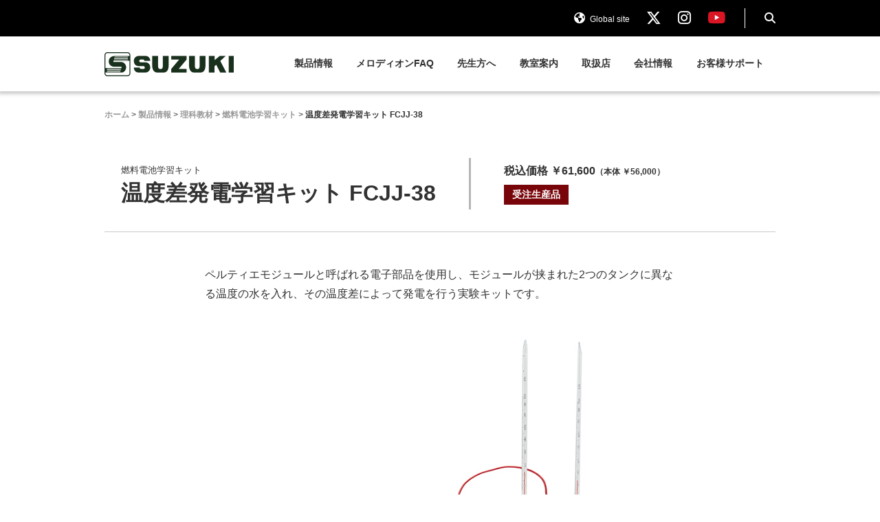

--- FILE ---
content_type: text/html; charset=UTF-8
request_url: https://www.suzuki-music.co.jp/products/52190/
body_size: 8758
content:
<!doctype html>
<html class="no-js" lang="ja"
	prefix="og: https://ogp.me/ns#" >
<head>
  <meta charset="utf-8">
  <meta http-equiv="X-UA-Compatible" content="IE=edge">
  <title>温度差発電学習キット FCJJ-38 | 鈴木楽器製作所</title>
  <meta name="viewport" content="width=device-width">
  
  
<!-- All In One SEO Pack 3.4.3[171,206] -->
<meta name="description"  content="ペルティエモジュールと呼ばれる電子部品を使用し、モジュールが挟まれた2つのタンクに異なる温度の水を入れ、その温度差によって発電を行う実験キットです。" />

<script type="application/ld+json" class="aioseop-schema">{}</script>
<link rel="canonical" href="https://www.suzuki-music.co.jp/products/52190/" />
<meta property="og:type" content="article" />
<meta property="og:title" content="温度差発電学習キット FCJJ-38 | 鈴木楽器製作所" />
<meta property="og:description" content="ペルティエモジュールと呼ばれる電子部品を使用し、モジュールが挟まれた2つのタンクに異なる温度の水を入れ、その温度差によって発電を行う実験キットです。" />
<meta property="og:url" content="https://www.suzuki-music.co.jp/products/52190/" />
<meta property="og:site_name" content="鈴木楽器製作所" />
<meta property="og:image" content="https://www.suzuki-music.co.jp/wp/../app/uploads/FCJJ-38_3.jpg" />
<meta property="article:published_time" content="1954-02-01T00:00:00Z" />
<meta property="article:modified_time" content="2022-10-31T23:35:24Z" />
<meta property="og:image:secure_url" content="https://www.suzuki-music.co.jp/wp/../app/uploads/FCJJ-38_3.jpg" />
<meta name="twitter:card" content="summary_large_image" />
<meta name="twitter:title" content="温度差発電学習キット FCJJ-38 | 鈴木楽器製作所" />
<meta name="twitter:description" content="ペルティエモジュールと呼ばれる電子部品を使用し、モジュールが挟まれた2つのタンクに異なる温度の水を入れ、その温度差によって発電を行う実験キットです。" />
<meta name="twitter:image" content="https://www.suzuki-music.co.jp/wp/../app/uploads/FCJJ-38_3.jpg" />
<!-- All In One SEO Pack -->
<link rel='dns-prefetch' href='//ajax.googleapis.com' />
<link rel='dns-prefetch' href='//maps.google.com' />
<link rel='dns-prefetch' href='//yubinbango.github.io' />
<link rel='dns-prefetch' href='//s.w.org' />
<link rel='stylesheet' id='wp-block-library-css'  href='https://www.suzuki-music.co.jp/wp/wp-includes/css/dist/block-library/style.min.css?ver=5.4.18' type='text/css' media='all' />
<link rel='stylesheet' id='swiper-css-css'  href='https://www.suzuki-music.co.jp/wp/wp-content/themes/suzuki-music-2/assets/vendor/swiper/css/swiper.min.css' type='text/css' media='all' />
<link rel='stylesheet' id='lity-css-css'  href='https://www.suzuki-music.co.jp/wp/wp-content/themes/suzuki-music-2/assets/vendor/lity/dist/lity.min.css' type='text/css' media='all' />
<link rel='stylesheet' id='plyr-css-css'  href='https://www.suzuki-music.co.jp/wp/wp-content/themes/suzuki-music-2/assets/vendor/plyr/dist/plyr.css' type='text/css' media='all' />
<link rel='stylesheet' id='scroll-hint-css-css'  href='https://www.suzuki-music.co.jp/wp/wp-content/themes/suzuki-music-2/assets/vendor/scroll-hint/scroll-hint.css' type='text/css' media='all' />
<link rel='stylesheet' id='sal-css-css'  href='https://www.suzuki-music.co.jp/wp/wp-content/themes/suzuki-music-2/assets/vendor/sal/sal.css' type='text/css' media='all' />
<link rel='stylesheet' id='roots_css-css'  href='https://www.suzuki-music.co.jp/wp/wp-content/themes/suzuki-music-2/assets/css/main.min.css?bf1e763d0b96be5d988f99cd43a020eb' type='text/css' media='all' />
<script type='text/javascript' src='//ajax.googleapis.com/ajax/libs/jquery/1.11.1/jquery.min.js'></script>
<script>window.jQuery || document.write('<script src="https://www.suzuki-music.co.jp/wp/wp-content/themes/suzuki-music-2/assets/vendor/jquery/dist/jquery.min.js?1.11.1"><\/script>')</script>
<script type='text/javascript' src='https://www.suzuki-music.co.jp/wp/wp-content/themes/suzuki-music-2/assets/js/vendor/modernizr.min.js'></script>
<script type='text/javascript' src='//maps.google.com/maps/api/js?key=AIzaSyCLez-Qr1GAHxewQc3CF8jA4ifQ_xMfD7s'></script>
<script type='text/javascript' src='https://www.suzuki-music.co.jp/wp/wp-content/themes/suzuki-music-2/assets/js/ga.js'></script>
<script type='text/javascript' src='//yubinbango.github.io/yubinbango/yubinbango.js'></script>
<script type='text/javascript' src='https://www.suzuki-music.co.jp/wp/wp-content/themes/suzuki-music-2/assets/vendor/swiper/js/swiper.min.js'></script>
<script type='text/javascript' src='https://www.suzuki-music.co.jp/wp/wp-content/themes/suzuki-music-2/assets/vendor/lity/dist/lity.min.js'></script>
<script type='text/javascript' src='https://www.suzuki-music.co.jp/wp/wp-content/themes/suzuki-music-2/assets/vendor/plyr/dist/plyr.js'></script>
<script type='text/javascript' src='https://www.suzuki-music.co.jp/wp/wp-content/themes/suzuki-music-2/assets/vendor/restables/restables.min.js'></script>
<script type='text/javascript' src='https://www.suzuki-music.co.jp/wp/wp-content/themes/suzuki-music-2/assets/vendor/scroll-hint/scroll-hint.min.js'></script>
<script type='text/javascript' src='https://www.suzuki-music.co.jp/wp/wp-content/themes/suzuki-music-2/assets/vendor/sal/sal.js'></script>
<script type='text/javascript' src='https://www.suzuki-music.co.jp/wp/wp-content/themes/suzuki-music-2/assets/vendor/muuri/muuri.min.js'></script>
<script type='text/javascript' src='https://www.suzuki-music.co.jp/wp/wp-content/themes/suzuki-music-2/assets/vendor/sticky-sidebar/dist/sticky-sidebar.min.js'></script>
<script type='text/javascript' src='https://www.suzuki-music.co.jp/wp/wp-content/themes/suzuki-music-2/assets/vendor/fixed_midashi/fixed_midashi.js'></script>
<script type='text/javascript' src='https://www.suzuki-music.co.jp/wp/wp-content/themes/suzuki-music-2/assets/js/dlcount.js'></script>
<script type='text/javascript' src='https://www.suzuki-music.co.jp/wp/wp-content/themes/suzuki-music-2/assets/js/main.js'></script>
<link rel='https://api.w.org/' href='https://www.suzuki-music.co.jp/wp-json/' />
<link rel="EditURI" type="application/rsd+xml" title="RSD" href="https://www.suzuki-music.co.jp/wp/xmlrpc.php?rsd" />
<link rel="wlwmanifest" type="application/wlwmanifest+xml" href="https://www.suzuki-music.co.jp/wp/wp-includes/wlwmanifest.xml" /> 
<link rel='prev' title='Windy-Ⅱ ECO-103' href='https://www.suzuki-music.co.jp/products/52174/' />
<link rel='next' title='マグネシウム発電学習キット FCJJ-34' href='https://www.suzuki-music.co.jp/products/52189/' />
<meta name="generator" content="WordPress 5.4.18" />
<link rel='shortlink' href='https://www.suzuki-music.co.jp/?p=1933' />
<link rel="alternate" type="application/json+oembed" href="https://www.suzuki-music.co.jp/wp-json/oembed/1.0/embed?url=https%3A%2F%2Fwww.suzuki-music.co.jp%2Fproducts%2F52190%2F" />
<link rel="alternate" type="text/xml+oembed" href="https://www.suzuki-music.co.jp/wp-json/oembed/1.0/embed?url=https%3A%2F%2Fwww.suzuki-music.co.jp%2Fproducts%2F52190%2F&#038;format=xml" />
<link rel='https://github.com/WP-API/WP-API' href='https://www.suzuki-music.co.jp/wp-json' />
<link rel="icon" href="https://www.suzuki-music.co.jp/wp/../app/uploads/cropped-suzuki_logo-32x32.jpg" sizes="32x32" />
<link rel="icon" href="https://www.suzuki-music.co.jp/wp/../app/uploads/cropped-suzuki_logo-192x192.jpg" sizes="192x192" />
<link rel="apple-touch-icon" href="https://www.suzuki-music.co.jp/wp/../app/uploads/cropped-suzuki_logo-180x180.jpg" />
<meta name="msapplication-TileImage" content="https://www.suzuki-music.co.jp/wp/../app/uploads/cropped-suzuki_logo-270x270.jpg" />
    <script>
      jQuery(function($) {
        $( '.mw_wp_form form' ).attr( 'class', 'h-adr' );
      });
    </script>
  
  <!--[if lt IE 9]>
    <script src="https://oss.maxcdn.com/html5shiv/3.7.2/html5shiv.min.js"></script>
  <![endif]-->
  <link rel="alternate" type="application/rss+xml" title="鈴木楽器製作所 Feed" href="https://www.suzuki-music.co.jp/feed/">

  <!-- Google tag (gtag.js) -->
  <script async src="https://www.googletagmanager.com/gtag/js?id=G-PWLF9EERS2"></script>
  <script>
    window.dataLayer = window.dataLayer || [];
    function gtag(){dataLayer.push(arguments);}
    gtag('js', new Date());

    gtag('config', 'G-PWLF9EERS2');
  </script>
</head>
<body class="products-template-default single single-products postid-1933 52190 sidebar-primary">
  <header class="o-header o-header--sticky">
      <div class="o-header-navbar">
      <div class="c-container u-displaynone-sm">
        <div class="c-row c-row--right c-row--middle">
          <div class="c-row__col c-row__col--fit">
            <ul class="o-header-links">
              <li class="o-header-links__globalsite"><a href="https://suzukimusic-global.com/"><i class="fas fa-globe-americas"></i> Global site</a></li>
              <li class="o-header-links__x"><a href="https://twitter.com/suzuki_music" class="u-fc--x" target="_blank"><i class="fab fa-brands fa-x-twitter"></i><span class="u-hidden">X</span></a></li>
              <li class="o-header-links__instagram"><a href="https://www.instagram.com/suzukimusicglobal/" class="u-fc--instagram" target="_blank"><i class="fab fa-instagram"></i><span class="u-hidden">Instagram</span></a></li>
              <li class="o-header-links__youtube"><a href="https://www.youtube.com/channel/UCdG-Sinh_hP07z-dUNXdpCQ" class="u-fc--youtube" target="_blank"><i class="fab fa-youtube"></i><span class="u-hidden">Youtube</span></a></li>
            </ul>
          </div>
          <div class="c-row__col c-row__col--fit">
            <div class="o-header-search">
              <input type="checkbox" class="o-header-search__checkbox u-displaynone" id="searchCheckbox">
              <div class="o-header-search-form">
                <form action="https://www.google.com/cse" id="cse-search-box">
                  <input type="hidden" name="cx" value="005715868633083822059:kcx5m0uydys" />
                  <input type="hidden" name="ie" value="UTF-8" />
                  <input type="text" name="q" class="querybox o-header-search-form__query" />
                  <input type="submit" name="sa" class="o-header-search-form__search" value="検索" />
                </form>
                <script type="text/javascript" src="https://www.google.com/cse/brand?form=cse-search-box&lang=ja"></script>
              </div>
              <label class="o-header-search__icon" for="searchCheckbox"><i class="fas fa-search"></i></label>
            </div>
          </div>
        </div>
      </div>
    </div>
    <div class="o-header-body">
    <div class="c-container">
      <div class="c-row c-row--middle c-row--between c-row--nowrap">
        <div class="c-row__col c-row__col--3-4 c-row__col--md-1-4">
          <div class="o-header-sitetitle">
            <a href="https://www.suzuki-music.co.jp/">
              鈴木楽器製作所
            </a>
          </div>
        </div>
                  <div class="c-row__col c-row__col--1-4 c-row__col--md-3-4">
            <input type="checkbox" id="menuCheckbox" class="o-spmenu-checkbox">
            <label class="o-spmenu-toggle" for="menuCheckbox">
              <span></span>
            </label>
            <div class="o-spmenu-wrapper">
              <div class="o-header-navbar--sp">
                <ul class="o-header-links">
                  <li class="o-header-links__globalsite"><a href="https://suzukimusic-global.com/"><i class="fas fa-globe-americas"></i> Global site</a></li>
                  <li class="o-header-links__twitter"><a href="https://twitter.com/suzuki_music" class="u-fc--x" target="_blank"><i class="fab fa-brands fa-x-twitter"></i><span class="u-hidden">Twitter</span></a></li>
                  <li class="o-header-links__twitter"><a href="https://www.instagram.com/suzukimusicglobal/" class="u-fc--instagram" target="_blank"><i class="fab fa-instagram"></i><span class="u-hidden">Twitter</span></a></li>
                  <li class="o-header-links__youtube"><a href="https://www.youtube.com/channel/UCdG-Sinh_hP07z-dUNXdpCQ" class="u-fc--youtube" target="_blank"><i class="fab fa-youtube"></i><span class="u-hidden">Youtube</span></a></li>
                  <li class="o-header-links__search"><label for="searchCheckboxSp"><i class="fas fa-search"></i><span class="u-hidden">Search</span></label></li>
                </ul>
                <input type="checkbox" class="o-header-search__checkbox u-displaynone" id="searchCheckboxSp">
                <div class="o-header-search-form">
                  <form action="https://www.google.com/cse" id="cse-search-box-sp">
                    <input type="hidden" name="cx" value="005715868633083822059:kcx5m0uydys" />
                    <input type="hidden" name="ie" value="UTF-8" />
                    <input type="text" name="q" class="querybox o-header-search-form__query" />
                    <input type="submit" name="sa" class="o-header-search-form__search" value="検索" />
                  </form>
                  <script type="text/javascript" src="https://www.google.com/cse/brand?form=cse-search-box-sp&lang=ja"></script>
                </div>
              </div>
              <ul class="o-globalmenu">
                <li>
                  <a href="https://www.suzuki-music.co.jp/products/">製品情報</a>
                  <div class="o-globalmenu__toggle"></div>
                  <div class="o-globalmenu-sub">
                    <div class="o-globalmenu-sub__inner">
                      <div class="c-row">
                        <div class="c-row__col c-row__col--fit c-row__col--md-2-7">
                          <div class="o-globalmenu-sub__heading">製品情報</div>
                        </div>
                        <div class="c-row__col c-row__col--1-1 c-row__col--md-5-7">
                          <div class="c-row">
                                                          <div class="c-row__col c-row__col--1-1 c-row__col--md-1-2">
                                <ul>
                                                                      <li>
                                      <a href="https://www.suzuki-music.co.jp/product_category/melodion/">
                                        鍵盤ハーモニカ メロディオン                                      </a>
                                    </li>
                                                                      <li>
                                      <a href="https://www.suzuki-music.co.jp/product_category/harmonica/">
                                        ハーモニカ                                      </a>
                                    </li>
                                                                      <li>
                                      <a href="https://www.suzuki-music.co.jp/product_category/recorder/">
                                        リコーダー                                      </a>
                                    </li>
                                                                      <li>
                                      <a href="https://www.suzuki-music.co.jp/product_category/organ-and-electronic/">
                                        オルガン・電子楽器                                      </a>
                                    </li>
                                                                      <li>
                                      <a href="https://www.suzuki-music.co.jp/product_category/amplifier-and-musicplayer/">
                                        アンプ・ミュージックプレーヤー                                      </a>
                                    </li>
                                                                      <li>
                                      <a href="https://www.suzuki-music.co.jp/product_category/tonechime-and-bellharmony/">
                                        トーンチャイム・ベルハーモニー                                      </a>
                                    </li>
                                                                      <li>
                                      <a href="https://www.suzuki-music.co.jp/product_category/xylophone-and-metallophone/">
                                        木琴・鉄琴                                      </a>
                                    </li>
                                                                      <li>
                                      <a href="https://www.suzuki-music.co.jp/product_category/percussion/">
                                        打楽器                                      </a>
                                    </li>
                                                                      <li>
                                      <a href="https://www.suzuki-music.co.jp/product_category/drum-and-marching/">
                                        ドラム・マーチング                                      </a>
                                    </li>
                                                                      <li>
                                      <a href="https://www.suzuki-music.co.jp/product_category/oto-asobi/">
                                        音あそび                                      </a>
                                    </li>
                                                                      <li>
                                      <a href="https://www.suzuki-music.co.jp/product_category/onomatopoeia-musical-instrument/">
                                        擬音楽器                                      </a>
                                    </li>
                                                                      <li>
                                      <a href="https://www.suzuki-music.co.jp/product_category/education/">
                                        手づくり楽器キット                                      </a>
                                    </li>
                                                                  </ul>
                              </div>
                                                          <div class="c-row__col c-row__col--1-1 c-row__col--md-1-2">
                                <ul>
                                                                      <li>
                                      <a href="https://www.suzuki-music.co.jp/product_category/wa-gakki/">
                                        和楽器                                      </a>
                                    </li>
                                                                      <li>
                                      <a href="https://www.suzuki-music.co.jp/product_category/taisho-harp/">
                                        大正琴                                      </a>
                                    </li>
                                                                      <li>
                                      <a href="https://www.suzuki-music.co.jp/product_category/hammond/">
                                        ハモンドオルガン                                      </a>
                                    </li>
                                                                      <li>
                                      <a href="https://www.suzuki-music.co.jp/product_category/stage-equipment/">
                                        ステージ用品                                      </a>
                                    </li>
                                                                      <li>
                                      <a href="https://www.suzuki-music.co.jp/product_category/science-education/">
                                        理科教材                                      </a>
                                    </li>
                                                                      <li>
                                      <a href="https://www.suzuki-music.co.jp/product_category/educational-materials-for-display/">
                                        学習支援教材                                      </a>
                                    </li>
                                                                      <li>
                                      <a href="https://www.suzuki-music.co.jp/product_category/publication/">
                                        出版物                                      </a>
                                    </li>
                                                                      <li>
                                      <a href="https://www.suzuki-music.co.jp/product_category/original-goods/">
                                        オリジナルグッズ                                      </a>
                                    </li>
                                                                      <li>
                                      <a href="https://www.suzukisoft.co.jp/" target="_blank">
                                        コンピューター・ソフトウェア                                      </a>
                                    </li>
                                                                      <li>
                                      <a href="https://www.suzuki-music.co.jp/support/download/56472/" target="_blank">
                                        総合カタログ                                      </a>
                                    </li>
                                                                      <li>
                                      <a href="https://www.suzuki-music.co.jp/product_category/rental/">
                                        楽器おためしレンタル                                      </a>
                                    </li>
                                                                  </ul>
                              </div>
                                                      </div>
                        </div>
                      </div>
                    </div>
                  </div>
                </li>
                <li><a href="https://www.suzuki-music.co.jp/support/faq-melodion/">メロディオンFAQ</a></li>
                <li><a href="https://www.suzuki-music.co.jp/teacher/">先生方へ</a></li>
                <li>
                  <a href="https://www.suzuki-music.co.jp/school/">教室案内</a>
                  <div class="o-globalmenu__toggle"></div>
                  <div class="o-globalmenu-sub">
                    <div class="o-globalmenu-sub__inner">
                      <div class="c-row">
                        <div class="c-row__col c-row__col--fit c-row__col--md-2-7">
                          <div class="o-globalmenu-sub__heading">教室案内</div>
                        </div>
                        <div class="c-row__col c-row__col--1-1 c-row__col--md-5-7">
                          <div class="c-row">
                            <div class="c-row__col c-row__col--1-1 c-row__col--md-1-2">
                              <ul>
                                <li><a href="https://www.suzuki-music.co.jp/school/kenhamo/">ケンハモ(鍵盤ハーモニカ)教室</a></li>
                                <li><a href="https://www.suzuki-music.co.jp/school/harmonica/">ハーモニカ教室</a></li>
                                <li>
                                  <a href="https://www.suzuki-music.co.jp/school/hammond/">ハモンド音楽教室</a>
                                  <ul class="u-ml--2 u-fsize--small">
                                    <li><a href="https://www.suzuki-music.co.jp/hammond-teacher/">ハモンド講師専用ページ</a></li>
                                  </ul>
                                </li>
                              </ul>
                            </div>
                            <div class="c-row__col c-row__col--1-1 c-row__col--md-1-2">
                              <ul>
                                <li><a href="http://kinjyoryu.com/" target="_blank">琴城流大正琴教室</a></li>
                                <li><a href="https://www.suzuki-music.co.jp/school/tangoto/">竜扇会（短箏）教室</a></li>
                                <li><a href="https://www.suzuki-music.co.jp/school/shamisen/">竜扇会三味線教室</a></li>
                              </ul>
                            </div>
                          </div>
                        </div>
                      </div>
                    </div>
                  </div>
                </li>
                <li>
                  <a href="https://www.suzuki-music.co.jp/store/">取扱店</a>
                  <div class="o-globalmenu__toggle"></div>
                  <div class="o-globalmenu-sub">
                    <div class="o-globalmenu-sub__inner">
                      <div class="c-row">
                        <div class="c-row__col c-row__col--fit c-row__col--md-2-7">
                          <div class="o-globalmenu-sub__heading">取扱店</div>
                        </div>
                        <div class="c-row__col c-row__col--1-1 c-row__col--md-5-7">
                          <ul>
                                                          <li><a href="https://www.suzuki-music.co.jp/store/?search=&sc[]=sc_education">教育用楽器取扱店</a></li>
                                                          <li><a href="https://www.suzuki-music.co.jp/store/?search=&sc[]=sc_harmonica">ハーモニカ取扱店</a></li>
                                                          <li><a href="https://www.suzuki-music.co.jp/store/?search=&sc[]=sc_taishoharp">大正琴・邦楽器取扱店</a></li>
                                                          <li><a href="https://www.suzuki-music.co.jp/store/?search=&sc[]=sc_hammond">ハモンドオルガン取扱店</a></li>
                                                      </ul>
                      </div>
                    </div>
                  </div>
                </li>
                <li>
                  <a href="https://www.suzuki-music.co.jp/company/">会社情報</a>
                  <div class="o-globalmenu__toggle"></div>
                  <div class="o-globalmenu-sub">
                    <div class="o-globalmenu-sub__inner">
                      <div class="c-row">
                        <div class="c-row__col c-row__col--fit c-row__col--md-2-7">
                          <div class="o-globalmenu-sub__heading">会社情報</div>
                        </div>
                        <div class="c-row__col c-row__col--1-1 c-row__col--md-5-7">
                          <ul>
                            <li><a href="https://www.suzuki-music.co.jp/company/outline/">鈴木楽器製作所について</a></li>
                            <li><a href="https://www.suzuki-music.co.jp/company/group/">スズキ楽器グループについて</a></li>
                            <li><a href="https://www.suzuki-music.co.jp/company/office/">営業所一覧</a></li>
                            <li><a href="https://www.suzuki-music.co.jp/company/recruit/">採用情報</a></li>
                            <li><a href="https://www.suzuki-music.co.jp/company/sdgs/">スズキ楽器グループが目指すSDGs</a></li>
                          </ul>
                        </div>
                      </div>
                    </div>
                  </div>
                </li>
                <li>
                  <a href="https://www.suzuki-music.co.jp/support/">お客様サポート</a>
                  <div class="o-globalmenu__toggle"></div>
                  <div class="o-globalmenu-sub">
                    <div class="o-globalmenu-sub__inner">
                      <div class="c-row">
                        <div class="c-row__col c-row__col--fit c-row__col--md-2-7">
                          <div class="o-globalmenu-sub__heading">お客様サポート</div>
                        </div>
                        <div class="c-row__col c-row__col--1-1 c-row__col--md-5-7">
                          <ul>
                            <li><a href="https://www.suzuki-music.co.jp/support/faq/">よくあるお問い合わせ（FAQ）</a></li>
                            <li><a href="https://www.suzuki-music.co.jp/support/faq-melodion/">メロディオンのFAQ</a></li>
                            <li><a href="https://www.suzuki-music.co.jp/contact/">お問い合わせフォーム</a></li>
                            <li><a href="https://www.suzuki-music.co.jp/support/repair/">修理について</a></li>
                            <li><a href="https://www.suzuki-music.co.jp/support/download/">ダウンロード</a></li>
                            <li><a href="https://www.suzuki-music.co.jp/product_category/rental/">おためしレンタルサービス</a></li>
                          </ul>
                        </div>
                      </div>
                    </div>
                  </div>
                </li>
              </ul>
            </div>
          </div>
              </div>
    </div>
  </div>
</header>
<div class="o-globalmenu-overlay"></div>

<div id="page" class="site">
            <div class="c-container">
        <div class="c-row">
          <div class="c-row__col c-row__col--1-1">
            <div class="o-pankuzu" itemscope itemtype="http://schema.org/BreadcrumbList">
              <!-- Breadcrumb NavXT 6.4.0 -->
<span itemprop="itemListElement" itemscope itemtype="http://schema.org/ListItem"><a itemprop="item" title="ホーム" href="https://www.suzuki-music.co.jp" class="home"><span itemprop="name">ホーム</span></a><meta itemprop="position" content="1"></span> &gt; <span itemprop="itemListElement" itemscope itemtype="http://schema.org/ListItem"><a itemprop="item" title="Go to 製品情報." href="https://www.suzuki-music.co.jp/products/"><span itemprop="name">製品情報</span></a><meta itemprop="position" content="2"></span> &gt; <span itemprop="itemListElement" itemscope itemtype="http://schema.org/ListItem"><a itemprop="item" title="Go to the 理科教材 主な製品分類 archives." href="https://www.suzuki-music.co.jp/product_category/science-education/"><span itemprop="name">理科教材</span></a><meta itemprop="position" content="3"></span> &gt; <span itemprop="itemListElement" itemscope itemtype="http://schema.org/ListItem"><a itemprop="item" title="Go to the 燃料電池学習キット 主な製品分類 archives." href="https://www.suzuki-music.co.jp/product_category/science-education/fuel-cell-learning-kit/"><span itemprop="name">燃料電池学習キット</span></a><meta itemprop="position" content="4"></span> &gt; <span itemprop="itemListElement" itemscope itemtype="http://schema.org/ListItem"><span itemprop="name">温度差発電学習キット FCJJ-38</span><meta itemprop="position" content="5"></span>            </div>
          </div>
        </div>
      </div>
          
  <div class="c-container">
    <div class="c-row">
      <div class="c-row__col c-row__col--1-1">
    <div class="o-content-area">
      <div class="o-products-detail">
  <div class="o-products-detail-header">
    <div class="o-products-detail-name">
              <div class="o-products-detail-name__type">燃料電池学習キット</div>
            <div class="o-products-detail-name__title">温度差発電学習キット FCJJ-38</div>
    </div>
    <div class="o-products-detail-misc">
              <div class="o-products-detail-price">税込価格 ￥61,600<br class="u-displaynone-md-up"><span style="font-size: 12px; display: inline-block;">（本体 ￥56,000）</span></div>
            <div class="o-products-detail-tags">
        <ul>
                                          <li class="order" style="background-color: #78050a">受注生産品</li>
                  </ul>
      </div>
    </div>
  </div>
  <div class="o-products-detail-description">
    <p>ペルティエモジュールと呼ばれる電子部品を使用し、モジュールが挟まれた2つのタンクに異なる温度の水を入れ、その温度差によって発電を行う実験キットです。</p>  </div>
  <div class="o-products-detail-images">
          <div class="o-products-detail-images__slider swiper-container">
        <div class="swiper-wrapper">
                      <div class="swiper-slide">
              <div class="o-products-detail-images__item" style="background-image: url(https://www.suzuki-music.co.jp/wp/../app/uploads/FCJJ-38.jpg);">
                <a href="https://www.suzuki-music.co.jp/wp/../app/uploads/FCJJ-38.jpg" data-lity title="">
                  <img src="https://www.suzuki-music.co.jp/wp/../app/uploads/FCJJ-38.jpg">
                </a>
              </div>
            </div>
                      <div class="swiper-slide">
              <div class="o-products-detail-images__item" style="background-image: url(https://www.suzuki-music.co.jp/wp/../app/uploads/FCJJ-38_parts.jpg);">
                <a href="https://www.suzuki-music.co.jp/wp/../app/uploads/FCJJ-38_parts.jpg" data-lity title="">
                  <img src="https://www.suzuki-music.co.jp/wp/../app/uploads/FCJJ-38_parts.jpg">
                </a>
              </div>
            </div>
                  </div>
        <div class="swiper-button-next"></div>
        <div class="swiper-button-prev"></div>
        <div class="swiper-pagination"></div>
      </div>
      </div>
</div>
<div class="o-products-detail-tabs-wrapper">
  <div class="o-products-detail-tabs-contents" id="productDetailTabs">
    <div class="o-products-detail-tabs u-fullwidth">
      <div class="c-container">
        <div class="c-row">
          <div class="c-row__col c-row__col--1-1">
            <ul>
                                                          <li><a href="#pdSpec" class="o-products-detail-tabs__tab">仕様</a></li>
                                                                                                                                                                          <li><a href="#pdSupport" class="o-products-detail-tabs__tab">サポート</a></li>
                            <li><a href="#pdRelatedFaqs" class="o-products-detail-tabs__tab">FAQ</a></li>
            </ul>
          </div>
        </div>
      </div>
    </div>
  </div>
  <div class="o-products-detail-contents">
                  <div class="o-products-detail-contents__item" id="pdSpec">
        <h3 class="o-products-detail-contents__heading">仕様</h3>
        <div class="o-products-detail-contents__body">
          <table class="c-table--responsive c-table--th-200px">
            
    <tr>
      <th>セット内容</th>
      <td>LEDモジュール<br />
水タンク基台<br />
水タンク栓<br />
ファンモジュール<br />
ファン<br />
熱電気システム<br />
温度計<br />
ケーブル</td>
    </tr>
    <tr>
      <th>タンク容量</th>
      <td><p>【熱電池モジュール】150ml(1タンク)</p></td>
    </tr>
    <tr>
      <th>温度計</th>
      <td><p>0-150℃</p></td>
    </tr>
    <tr>
      <th>寸法</th>
      <td><p>【熱電池モジュール】153×108×95㎜</p><p>【ファンモジュール】85×108×100㎜</p><p>【LEDモジュール】85×108×25㎜</p></td>
    </tr>
    <tr>
      <th>重量</th>
      <td><p>【熱電池モジュール】212g</p><p>【ファンモジュール】48g</p><p>【LEDモジュール】40g</p></td>
    </tr>
    <tr>
      <th>備考</th>
      <td><p>ペルティエモジュールとは、2つの金属の接合部に電流を流すと金属から金属へ熱が移動するペルティエ効果を利用した電子部品で、直流電流を流すとモジュールの片面が発熱し、反対面が吸熱されます。その際の電流の極性を逆転させることで、温度差から電圧を発生させることができ、その効果を利用して発電を行います。</p>
</td>
    </tr>          </table>
        </div>
      </div>
                                                  <div class="o-products-detail-contents__item" id="pdSupport">
        <h3 class="o-products-detail-contents__heading">サポート</h3>
        <div class="o-products-detail-contents__body">
          <h4 class="o-heading3">ダウンロード</h4>
                      <div id="download-pdf" class="download-items u-mb--3">
              <div class="o-heading5">【カタログ・取扱説明書】</div>
              <ul class="ul-none">
                                  <li>
                                        <a class="u-text-hanging" href="https://www.suzuki-music.co.jp/wp/../app/uploads/FCJJ-38manual_2105.pdf"target="_blank">
                      温度差発電学習キットFCJJ-38取扱説明書（3.56 MB）2023/12/11                    </a>
                                      </li>
                              </ul>
            </div>
                            </div>
      </div>
        <div class="o-products-detail-contents__item" id="pdRelatedFaqs">
      <h3 class="o-products-detail-contents__heading">よくあるご質問（FAQ）</h3>
      <div class="o-products-detail-contents__body">
                <div id="pdFaqContact">
          <div class="u-text-center u-mb--3 u-fsize--large">
            解決しない場合、<br class="u-displaynone-md-up">下記フォームからお問い合わせください。
          </div>
          <div class="c-row c-row--center">
            <div class="c-row__col c-row__col--1-1 c-row__col--md-1-3">
              <a href="https://www.suzuki-music.co.jp/contact/" class="o-btn o-btn--block o-btn--contact"><i class="fas fa-envelope"></i> 製品に関するお問い合わせ</a>
            </div>
          </div>
        </div>
      </div>
    </div>
  </div>
</div>
<div class="u-pt--4">
  <div class="o-widget-product_category u-fullwidth">
  <div class="c-container">
    <div class="c-row">
      <div class="c-row__col c-row__col--1-1">
                  <a href="https://www.suzuki-music.co.jp/product_category/science-education/fuel-cell-learning-kit/" class="o-widget-product_category__parent-link u-displaynone-md-up">
            <i class="fas fa-list"></i>燃料電池学習キット一覧へ
          </a>
                <div class="o-widget-product_category__inner u-displaynone-sm">
          <div class="o-widget-product_category__body">
            理科教材          </div>
          <div class="o-widget-product_category__links">
                          <a href="https://www.suzuki-music.co.jp/product_category/science-education/science-education-school-timer/">
                スクールタイマー              </a>
                          <a href="https://www.suzuki-music.co.jp/product_category/science-education/soundwatcher/">
                音の伝わり方実験器              </a>
                          <a href="https://www.suzuki-music.co.jp/product_category/science-education/hand-operated-blower/">
                手まわし送風機              </a>
                          <a href="https://www.suzuki-music.co.jp/product_category/science-education/wind-power-experiment-machine/">
                風力実験機              </a>
                          <a href="https://www.suzuki-music.co.jp/product_category/science-education/hand-generator/">
                手まわし発電機＆電気変換実験セット              </a>
                          <a href="https://www.suzuki-music.co.jp/product_category/science-education/waterpower-generator/">
                水力発電機              </a>
                          <a href="https://www.suzuki-music.co.jp/product_category/science-education/fuel-cell-learning-kit/">
                燃料電池学習キット              </a>
                      </div>
        </div>
      </div>
    </div>
  </div>
</div>
</div>
    </div>
          <div class="o-sidebar-area">
              </div>
      </div>
    </div>
  </div>
</div>
  <footer class="o-footer">
    <div class="o-footer-sitemap">
      <div class="c-container">
        <div class="c-row c-row--md-margin">
          <div class="c-row__col c-row__col--1-1 c-row__col--md-5-12">
            <div class="o-footer-sitemap__heading"><a href="https://www.suzuki-music.co.jp/products/">製品情報</a><div class="o-footer-sitemap__toggle"></div></div>
            <div class="c-row">
                              <div class="c-row__col c-row__col--1-1 c-row__col--md-1-2">
                  <ul class="o-footer-sitemap__list">
                                          <li>
                        <a href="https://www.suzuki-music.co.jp/product_category/melodion/">
                          鍵盤ハーモニカ メロディオン                        </a>
                      </li>
                                          <li>
                        <a href="https://www.suzuki-music.co.jp/product_category/harmonica/">
                          ハーモニカ                        </a>
                      </li>
                                          <li>
                        <a href="https://www.suzuki-music.co.jp/product_category/recorder/">
                          リコーダー                        </a>
                      </li>
                                          <li>
                        <a href="https://www.suzuki-music.co.jp/product_category/organ-and-electronic/">
                          オルガン・電子楽器                        </a>
                      </li>
                                          <li>
                        <a href="https://www.suzuki-music.co.jp/product_category/amplifier-and-musicplayer/">
                          アンプ・ミュージックプレーヤー                        </a>
                      </li>
                                          <li>
                        <a href="https://www.suzuki-music.co.jp/product_category/tonechime-and-bellharmony/">
                          トーンチャイム・ベルハーモニー                        </a>
                      </li>
                                          <li>
                        <a href="https://www.suzuki-music.co.jp/product_category/xylophone-and-metallophone/">
                          木琴・鉄琴                        </a>
                      </li>
                                          <li>
                        <a href="https://www.suzuki-music.co.jp/product_category/percussion/">
                          打楽器                        </a>
                      </li>
                                          <li>
                        <a href="https://www.suzuki-music.co.jp/product_category/drum-and-marching/">
                          ドラム・マーチング                        </a>
                      </li>
                                          <li>
                        <a href="https://www.suzuki-music.co.jp/product_category/oto-asobi/">
                          音あそび                        </a>
                      </li>
                                          <li>
                        <a href="https://www.suzuki-music.co.jp/product_category/onomatopoeia-musical-instrument/">
                          擬音楽器                        </a>
                      </li>
                                          <li>
                        <a href="https://www.suzuki-music.co.jp/product_category/education/">
                          手づくり楽器キット                        </a>
                      </li>
                                      </ul>
                </div>
                              <div class="c-row__col c-row__col--1-1 c-row__col--md-1-2">
                  <ul class="o-footer-sitemap__list">
                                          <li>
                        <a href="https://www.suzuki-music.co.jp/product_category/wa-gakki/">
                          和楽器                        </a>
                      </li>
                                          <li>
                        <a href="https://www.suzuki-music.co.jp/product_category/taisho-harp/">
                          大正琴                        </a>
                      </li>
                                          <li>
                        <a href="https://www.suzuki-music.co.jp/product_category/hammond/">
                          ハモンドオルガン                        </a>
                      </li>
                                          <li>
                        <a href="https://www.suzuki-music.co.jp/product_category/stage-equipment/">
                          ステージ用品                        </a>
                      </li>
                                          <li>
                        <a href="https://www.suzuki-music.co.jp/product_category/science-education/">
                          理科教材                        </a>
                      </li>
                                          <li>
                        <a href="https://www.suzuki-music.co.jp/product_category/educational-materials-for-display/">
                          学習支援教材                        </a>
                      </li>
                                          <li>
                        <a href="https://www.suzuki-music.co.jp/product_category/publication/">
                          出版物                        </a>
                      </li>
                                          <li>
                        <a href="https://www.suzuki-music.co.jp/product_category/original-goods/">
                          オリジナルグッズ                        </a>
                      </li>
                                          <li>
                        <a href="https://www.suzukisoft.co.jp/" target="_blank">
                          コンピューター・ソフトウェア                        </a>
                      </li>
                                          <li>
                        <a href="https://www.suzuki-music.co.jp/support/download/56472/" target="_blank">
                          総合カタログ                        </a>
                      </li>
                                          <li>
                        <a href="https://www.suzuki-music.co.jp/product_category/rental/">
                          楽器おためしレンタル                        </a>
                      </li>
                                      </ul>
                </div>
                          </div>
          </div>
          <div class="c-row__col c-row__col--1-1 c-row__col--md-7-12">
            <div class="c-row c-row--md-margin">
              <div class="c-row__col c-row__col--1-1 c-row__col--md-1-3">
                <div class="o-footer-sitemap__heading"><a href="https://www.suzuki-music.co.jp/support/faq-melodion/">メロディオンFAQ</a></div>
                <div class="o-footer-sitemap__heading"><a href="https://www.suzuki-music.co.jp/teacher/">先生方へ</a></div>
                <div class="o-footer-sitemap__heading"><a href="https://www.suzuki-music.co.jp/school/">教室案内</a><div class="o-footer-sitemap__toggle"></div></div>
                <div class="c-row">
                  <div class="c-row__col c-row__col--1-1">
                    <ul class="o-footer-sitemap__list">
                      <li><a href="https://www.suzuki-music.co.jp/school/kenhamo/">ケンハモ(鍵盤ハーモニカ)教室</a></li>
                      <li><a href="https://www.suzuki-music.co.jp/school/harmonica/">ハーモニカ教室</a></li>
                      <li><a href="https://www.suzuki-music.co.jp/school/hammond/">ハモンド音楽教室</a></li>
                      <li><a href="http://kinjyoryu.com/" target="_blank">琴城流大正琴教室</a></li>
                      <li><a href="https://www.suzuki-music.co.jp/school/tangoto/">竜扇会（短箏）教室</a></li>
                      <li><a href="https://www.suzuki-music.co.jp/school/shamisen/">竜扇会三味線教室</a></li>
                    </ul>
                  </div>
                </div>
              </div>
              <div class="c-row__col c-row__col--1-1 c-row__col--md-1-3">
                                <div class="o-footer-sitemap__marginadjust">
                  <div class="o-footer-sitemap__heading"><a href="https://www.suzuki-music.co.jp/store/">取扱店</a><div class="o-footer-sitemap__toggle"></div></div>
                  <div class="c-row">
                    <div class="c-row__col c-row__col--1-1">
                      <ul class="o-footer-sitemap__list">
                                                  <li><a href="https://www.suzuki-music.co.jp/store/?search=&sc[]=sc_education">教育用楽器取扱店</a></li>
                                                  <li><a href="https://www.suzuki-music.co.jp/store/?search=&sc[]=sc_harmonica">ハーモニカ取扱店</a></li>
                                                  <li><a href="https://www.suzuki-music.co.jp/store/?search=&sc[]=sc_taishoharp">大正琴・邦楽器取扱店</a></li>
                                                  <li><a href="https://www.suzuki-music.co.jp/store/?search=&sc[]=sc_hammond">ハモンドオルガン取扱店</a></li>
                                              </ul>
                    </div>
                  </div>
                  <div class="u-displaynone-md-up">
                    <div class="o-footer-sitemap__heading"><a href="https://www.suzuki-music.co.jp/company/">会社情報</a><div class="o-footer-sitemap__toggle"></div></div>
                    <div class="c-row">
                      <div class="c-row__col c-row__col--1-1">
                        <ul class="o-footer-sitemap__list">
                          <li><a href="https://www.suzuki-music.co.jp/company/">鈴木楽器製作所について</a></li>
                          <li><a href="https://www.suzuki-music.co.jp/company/group/">グループ会社</a></li>
                          <li><a href="https://www.suzuki-music.co.jp/suzuki-group-salespolicies/">スズキグループ販売ポリシー</a></li>
                          <li><a href="https://www.suzuki-music.co.jp/company/office/">営業所一覧</a></li>
                          <li><a href="https://www.suzuki-music.co.jp/recruit/">採用情報</a></li>
                          <li><a href="https://www.suzuki-music.co.jp/company/sdgs/">スズキ楽器グループが目指すSDGs</a></li>
                        </ul>
                      </div>
                    </div>
                  </div>
                  <div class="u-displaynone-sm">
                    <div class="o-footer-sitemap__heading"><a href="https://www.suzuki-music.co.jp/support/">お客様サポート</a><div class="o-footer-sitemap__toggle"></div></div>
                    <div class="c-row">
                      <div class="c-row__col c-row__col--1-1">
                        <ul class="o-footer-sitemap__list">
                          <li><a href="https://www.suzuki-music.co.jp/support/faq/">よくあるお問い合わせ（FAQ）</a></li>
                          <li><a href="https://www.suzuki-music.co.jp/support/faq-melodion/">メロディオンのFAQ</a></li>
                          <li><a href="https://www.suzuki-music.co.jp/contact/">お問い合わせフォーム</a></li>
                          <li><a href="https://www.suzuki-music.co.jp/support/repair/">修理について</a></li>
                          <li><a href="https://www.suzuki-music.co.jp/support/download/">ダウンロード</a></li>
                          <li><a href="https://www.suzuki-music.co.jp/product_category/rental/">おためしレンタルサービス</a></li>
                        </ul>
                      </div>
                    </div>
                  </div>
                </div>
              </div>
              <div class="c-row__col c-row__col--1-1 c-row__col--md-1-3">
                <div class="u-displaynone-sm">
                  <div class="o-footer-sitemap__heading"><a href="https://www.suzuki-music.co.jp/company/">会社情報</a><div class="o-footer-sitemap__toggle"></div></div>
                  <div class="c-row">
                    <div class="c-row__col c-row__col--1-1">
                      <ul class="o-footer-sitemap__list">
                        <li><a href="https://www.suzuki-music.co.jp/company/">鈴木楽器製作所について</a></li>
                        <li><a href="https://www.suzuki-music.co.jp/company/group/">グループ会社</a></li>
                        <li><a href="https://www.suzuki-music.co.jp/suzuki-group-salespolicies/">スズキグループ販売ポリシー</a></li>
                        <li><a href="https://www.suzuki-music.co.jp/company/office/">営業所一覧</a></li>
                        <li><a href="https://www.suzuki-music.co.jp/recruit/">採用情報</a></li>
                        <li><a href="https://www.suzuki-music.co.jp/company/sdgs/">スズキ楽器グループが目指すSDGs</a></li>
                      </ul>
                    </div>
                  </div>
                </div>
                <div class="u-displaynone-md-up">
                  <div class="o-footer-sitemap__heading"><a href="https://www.suzuki-music.co.jp/support/">お客様サポート</a><div class="o-footer-sitemap__toggle"></div></div>
                  <div class="c-row">
                    <div class="c-row__col c-row__col--1-1">
                      <ul class="o-footer-sitemap__list">
                        <li><a href="https://www.suzuki-music.co.jp/support/faq/">よくあるお問い合わせ（FAQ）</a></li>
                        <li><a href="https://www.suzuki-music.co.jp/support/faq-melodion/">メロディオンのFAQ</a></li>
                        <li><a href="https://www.suzuki-music.co.jp/contact/">お問い合わせフォーム</a></li>
                        <li><a href="https://www.suzuki-music.co.jp/support/repair/">修理について</a></li>
                        <li><a href="https://www.suzuki-music.co.jp/support/download/">ダウンロード</a></li>
                        <li><a href="https://www.suzuki-music.co.jp/product_category/rental/">おためしレンタルサービス</a></li>
                      </ul>
                    </div>
                  </div>
                </div>
                <div>
                  <div class="o-footer-sitemap__heading"><a href="https://www.suzuki-music.co.jp/product_catalog/">スズキ楽器製品カタログ一覧</a><div class="o-footer-sitemap__toggle"></div></div>
                  <div class="c-row">
                    <div class="c-row__col c-row__col--1-1">
                      <ul class="o-footer-sitemap__list">
                        <li><a href="https://www.suzuki-music.co.jp/product_catalog/">(お取扱店様向けページ)</a></li>
                      </ul>
                    </div>
                  </div>
                </div>
              </div>
            </div>
          </div>
        </div>
      </div>
    </div>
    <div class="o-footer-navbar">
      <div class="c-container">
        <div class="c-row c-row--middle c-row--between">
          <div class="c-row__col c-row__col--md-fit">
            <ul class="o-footer-links">
              <li><a href="https://www.suzuki-music.co.jp/sitepolicy/">当サイトについて</a></li>
              <li><a href="https://www.suzuki-music.co.jp/privacypolicy/">個人情報保護方針</a></li>
              <li><a href="https://www.suzuki-music.co.jp/company/socialmediapolicy/">ソーシャルメディアポリシー</a></li>
              <li><a href="https://www.suzuki-music.co.jp/suzuki-group-salespolicies/">スズキグループ販売ポリシー</a></li>
              <li><a href="https://www.suzuki-music.co.jp/sitemap/">サイトマップ</a></li>
            </ul>
          </div>
          <div class="c-row__col c-row__col--fit">
            <div class="o-totop" id="totop">
              <a>▲</a>
            </div>
          </div>
        </div>
      </div>
    </div>
    <div class="o-footer-bottom">
      <div class="c-container">
        <div class="c-row c-row--middle c-row--center">
          <div class="c-row__col c-row__col--1-1 c-row__col--md-fit">
            <div class="o-footer-logo">
              株式会社 鈴木楽器製作所
            </div>
          </div>
          <div class="c-row__col c-row__col--1-1 c-row__col--md-fit">
            <ul class="o-footer-sns">
              <li class="o-footer-sns__twitter"><a href="https://twitter.com/suzuki_music" target="_blank"><i class="fab fa-brands fa-x-twitter"></i><span class="u-hidden">Twitter</span></a></li>
              <li class="o-footer-sns__instagram"><a href="https://www.instagram.com/suzukimusicglobal/" target="_blank"><i class="fab fa-instagram"></i><span class="u-hidden">Instagram</span></a></li>
              <li class="o-footer-sns__youtube"><a href="https://www.youtube.com/channel/UCdG-Sinh_hP07z-dUNXdpCQ" target="_blank"><i class="fab fa-youtube"></i><span class="u-hidden">Youtube</span></a></li>
            </ul>
          </div>
          <div class="c-row__col c-row__col--1-1 c-row__col--md-fit u-ml--auto">
            <div class="o-footer-copyright">
              &copy; 2020 SUZUKI MUSICAL INST .MFG. CO. ,LTD. All Rights Reserved.
            </div>
          </div>
        </div>
      </div>
    </div>
  </footer>
<script type='text/javascript'>
/* <![CDATA[ */
var vkLtc = {"ajaxurl":"https:\/\/www.suzuki-music.co.jp\/wp\/wp-admin\/admin-ajax.php"};
/* ]]> */
</script>
<script type='text/javascript' src='https://www.suzuki-music.co.jp/wp/wp-content/plugins/vk-link-target-controller/js/script.min.js?ver=1.4.1'></script>
<script type='text/javascript' src='https://www.suzuki-music.co.jp/wp/wp-content/themes/suzuki-music-2/assets/js/scripts.js?'></script>
<script type='text/javascript' src='https://www.suzuki-music.co.jp/wp/wp-includes/js/wp-embed.min.js?ver=5.4.18'></script>
  <script src="https://www.suzuki-music.co.jp/wp/wp-content/themes/suzuki-music-2/assets/js/click.js?20210507a"></script>
  <script src="https://www.suzuki-music.co.jp/wp/wp-content/themes/suzuki-music-2/assets/js/faq-track.js"></script>
</body>
</html>


--- FILE ---
content_type: text/css
request_url: https://www.suzuki-music.co.jp/wp/wp-content/themes/suzuki-music-2/assets/css/main.min.css?bf1e763d0b96be5d988f99cd43a020eb
body_size: 504
content:
@charset "UTF-8";
@import url('https://fonts.googleapis.com/css?family=Roboto|Bebas+Neue|Sawarabi+Mincho&display=swap');

@import "../vendor/css-wipe/dest/bundle.css";
@import "../vendor/fontawesome/css/all.min.css";
@import "../vendor/fontawesome6/css/all.min.css";

@import "grid.css"; /* グリッド */
@import "style.css"; /* 全般スタイル */
@import "utility.css"; /* ユーティリティなど */
@import "site-common.css"; /* サイト共通 */
@import "page.css"; /* ページ固有 */
@import "home.css"; /* ホーム固有 */
@import "widget.css"; /* ウィジェット */


--- FILE ---
content_type: text/css
request_url: https://www.suzuki-music.co.jp/wp/wp-content/themes/suzuki-music-2/assets/css/style.css
body_size: 1621
content:
@charset "UTF-8";

/*-------------------------------
  全般スタイル
-------------------------------*/
html {
  font-size: 16px;
  font-size: 16px\9;
}
@media (min-width: 40em) {
  html {
    min-width: 64rem;
  }
}

body {
  color: #323232;
  font-family: 'Hiragino Sans','ヒラギノ角ゴシック','Hiragino Kaku Gothic Pro','ヒラギノ角ゴ Pro W3','メイリオ','Meiryo','ＭＳ Ｐゴシック',Osaka,Verdana,sans-serif;
  font-size: 14px;
  line-height: 1.8;
  overflow-x: auto;
  -webkit-text-size-adjust: 100%;
}
@media (min-width: 40em) {
  body {
    overflow-x: auto;
  }
}

a,
a:link,
a:active,
a:visited {
  color: #323232;
}
@media (min-width: 40em) {
  a[href^="tel:"] {
    pointer-events: none;
    text-decoration: none;
    color: inherit;
  }
}
a {
  text-decoration: none;
}
a:hover {
  text-decoration: underline;
}

img {
  vertical-align: bottom;
  max-width: 100%;
  height: auto;
  backface-visibility: hidden;
}

iframe {
  vertical-align: bottom;
}

b,
strong {
  font-weight: bold;
}

sup {
  vertical-align: super;
  font-size: smaller;
}

sub {
  vertical-align: baseline;
  bottom: -0.25em;
  position: relative;
  font-size: smaller;
  line-height: 0;
}

@media (min-width: 40em) {
  .c-container {
    max-width: 64rem;
    min-width: 64rem;
  }
}

#page {
  overflow: hidden;
}

/**
 * Wordpress native styles
 */
.alignleft,
.alignright,
.aligncenter {
  clear: both;
  display: block;
  margin: 1.25rem auto;
}
@media (min-width: 40em) {
  .alignleft {
    display: block;
    float: left;
    margin-top: 8px;
    margin-bottom: 8px;
    margin-right: 1.5em;
    position: relative;
    z-index: 1;
  }
  .alignright {
    display: block;
    float: right;
    margin-top: 8px;
    margin-bottom: 8px;
    margin-left: 1.5em;
    position: relative;
    z-index: 1;
  }
  .aligncenter {
    clear: both;
    display: block;
    margin-top: 8px;
    margin-bottom: 8px;
    margin-left: auto;
    margin-right: auto;
  }
}
.wp-video {
  width: 100% !important;
}

/*--- resTables ---*/
table.restables-clone {
  display: none;
}
@media (max-width: 40em) {
  table.restables-origin {
      display: none;
  }
  table.restables-clone {
      display: table;
  }
}

/*--- FontAwesome の Youtube アイコンの矢印部分を白に ---*/
.fa-youtube {
  position: relative;
}
.fa-youtube:before {
  position: relative;
  z-index: 1;
}
.fa-youtube:after {
  content: '';
  width: 50%;
  height: 50%;
  display: block;
  background-color: #ffffff;
  position: absolute;
  top: 50%;
  left: 50%;
  z-index: 0;
  transform: translate(-50%, -50%);
}

/*--- Youtube 埋め込みのレスポンシブ対応 ---*/
@media (max-width: 39.9375rem) {
  .c-youtube-wrap {
    width: 100%;
    height: 0px;
    padding-bottom: 56.25%;
    position: relative;
  }
  .c-youtube-wrap iframe {
    position: absolute;
    top: 0;
    left: 0;
    width: 100%;
    height: 100%;
  }
}

/*--- オーディオプレイヤー ---*/
.site .mejs-audio {
  display: none;
}
.plyr {
  margin-top: 3px;
  margin-bottom: 3px;
}
@media (min-width: 40em) {
  .plyr--audio {
    max-width: 390px;
  }
  .plyr--audio .plyr__controls {
    padding-top: 5px;
    padding-bottom: 5px;
  }
}

/*--- Google maps の iframe の 幅 ---*/
iframe[src^="https://www.google.co.jp/maps"] {
  max-width: 100%;
}

/*--- 音楽記号のWebフォント ---*/
.bravura {
  font-family: 'BravuraText';
  font-size: 120%;
  vertical-align: text-top;
  margin: 0 0.3rem;
  display: inline-block;
  height: 1em;
}
@font-face {
  font-family: 'BravuraText';
  src: url(fonts/BravuraText.woff2);
}

/*--- MW WP Form ---*/
.o-content-area .mw_wp_form_input input[type="text"],
.o-content-area .mw_wp_form_input input[type="password"],
.o-content-area .mw_wp_form_input input[type="email"],
.o-content-area .mw_wp_form_input input[type="url"],
.o-content-area .mw_wp_form_input input[type="search"],
.o-content-area .mw_wp_form_input input[type="telephone"],
.o-content-area .mw_wp_form_input input[type="number"],
.o-content-area .mw_wp_form_input input[type="date"],
.o-content-area .mw_wp_form_input input[type="datetime"],
.o-content-area .mw_wp_form_input input[type="datetime-local"],
.o-content-area .mw_wp_form_input input[type="month"],
.o-content-area .mw_wp_form_input input[type="week"],
.o-content-area .mw_wp_form_input input[type="time"],
.o-content-area .mw_wp_form_input select {
  margin: 2px 0;
  width: auto;
  vertical-align: middle;
}
.o-content-area .mw_wp_form_confirm [type="reset"] {
  display: none !important;
}
.o-content-area .mw_wp_form_input th.require:after {
  content: '必須';
  margin-left: 0.25rem;
  display: inline-block;
  padding: 0 0.5rem;
  background-color: #DC0548;
  color: #ffffff;
  font-weight: bold;
  font-size: 0.5rem;
  vertical-align: middle;
}
.o-content-area .mw_wp_form_confirm .mw_wp_form_hidden--confirm {
  display: none !important;
}


--- FILE ---
content_type: text/css
request_url: https://www.suzuki-music.co.jp/wp/wp-content/themes/suzuki-music-2/assets/css/utility.css
body_size: 1150
content:
/*-------------------------------
  ユーティリティ
-------------------------------*/
/*--- マージン ---*/
.u-mt--1 {
  margin-top: 0.25rem !important;
}
.u-mt--2 {
  margin-top: 0.5rem !important;
}
.u-mt--3 {
  margin-top: 1rem !important;
}
.u-mt--4 {
  margin-top: 3rem !important;
}
.u-mt--5 {
  margin-top: 5rem !important;
}
.u-mr--1 {
  margin-right: 0.25rem !important;
}
.u-mr--2 {
  margin-right: 0.5rem !important;
}
.u-mr--3 {
  margin-right: 1rem !important;
}
.u-mr--4 {
  margin-right: 3rem !important;
}
.u-mr--5 {
  margin-right: 5rem !important;
}
.u-mb--1 {
  margin-bottom: 0.25rem !important;
}
.u-mb--2 {
  margin-bottom: 0.5rem !important;
}
.u-mb--3 {
  margin-bottom: 1rem !important;
}
.u-mb--4 {
  margin-bottom: 3rem !important;
}
.u-mb--5 {
  margin-bottom: 5rem !important;
}
.u-ml--1 {
  margin-left: 0.25rem !important;
}
.u-ml--2 {
  margin-left: 0.5rem !important;
}
.u-ml--3 {
  margin-left: 1rem !important;
}
.u-ml--4 {
  margin-left: 3rem !important;
}
.u-ml--5 {
  margin-left: 5rem !important;
}
.u-mr--auto {
  margin-right: auto !important;
}
.u-ml--auto {
  margin-left: auto !important;
}

/*--- パディング ---*/
.u-pt--1 {
  padding-top: 0.25rem !important;
}
.u-pt--2 {
  padding-top: 0.5rem !important;
}
.u-pt--3 {
  padding-top: 1rem !important;
}
.u-pt--4 {
  padding-top: 3rem !important;
}
.u-pt--5 {
  padding-top: 5rem !important;
}
.u-pb--1 {
  padding-bottom: 0.25rem !important;
}
.u-pb--2 {
  padding-bottom: 0.5rem !important;
}
.u-pb--3 {
  padding-bottom: 1rem !important;
}
.u-pb--4 {
  padding-bottom: 3rem !important;
}
.u-pb--5 {
  padding-bottom: 5rem !important;
}
.u-pl--1em {
  padding-left: 1em !important;
}

/*--- 幅 ---*/
.u-width--100p {
  width: 100%;
}

/*--- フォント ---*/
.u-ff--mincho {
  font-family: "Sawarabi Mincho",Georgia,游明朝,"Yu Mincho",YuMincho,"Hiragino Mincho ProN",HGS明朝E,メイリオ,Meiryo,serif;
  letter-spacing: 1px;
}

/*--- 文字サイズ ---*/
.u-fsize--small {
  font-size: 0.75rem;
}
.u-fsize--large {
  font-size: 1rem;
}
.u-fsize--x-large {
  font-size: 1.25rem;
}

/*--- 文字太さ ---*/
.u-fw--bold {
  font-weight: bold;
}
.u-fw--normal {
  font-weight: normal;
}

/*--- 文字色 ---*/
.u-fc--twitter {
  color: #00A2F5 !important;
}
.u-fc--youtube {
  color: #DA1524 !important;
}
.u-fc--primary {
  color: #1b8e5f !important;
}
.u-fc--secondary {
  color: #db0548 !important;
}
.u-fc--instagram {
  color: #ffffff !important;
}

/*--- 背景色 ---*/
.u-bgc--gray {
  background-color: #F0F0F0;
}

/*--- ボーダー ---*/
.u-border--gray {
  border: 1px solid #cfcfcf;
}

/*--- ぶら下げ ---*/
.u-text-hanging {
  padding-left: 1em;
  text-indent: -1em;
}
.u-text-hanging-1_75 {
  padding-left: 1.75em;
  text-indent: -1.75em;
}

@media (min-width: 40em) {
  .u-md-text-left {
    text-align: left !important;
  }
}

/*--- リスト ---*/
ul.u-lst--none {
  margin-left: 0 !important;
}
ul.u-lst--none-lm {
  margin-left: 1.5em !important;
}
ul.u-lst--none li:before {
  display: none;
}

/*--- 丸囲み ---*/
.u-text-circled {
  margin-right: 0.25rem;
  margin-bottom: 3px;
  display: inline-block;
  background-color: #273423;
  color: #ffffff;
  border-radius: 100px;
  text-align: center;
  width: 1.75em;
  font-size: 0.9em;
  font-family: "arial",sans-serif;
  font-weight: bold;
  text-indent: 0;
  position: relative;
  top: -1px;
}

/*--- ブラウザ全幅 ---*/
.u-fullwidth {
  margin-right: -0.75rem;
  margin-left: -0.75rem;
}
.u-fullwidth-container {
  padding-right: 0.75rem;
  padding-left: 0.75rem;
}
@media (min-width: 40em) {
  .u-fullwidth {
    margin-right: -1.5rem;
    margin-left: -1.5rem;
  }
  .u-fullwidth-container {
    padding-right: 1.5rem;
    padding-left: 1.5rem;
  }
}
@media (min-width: 64em) {
  .u-fullwidth {
    margin-right: -100%;
    margin-left: -100%;
  }
  .u-fullwidth-container {
    padding-right: 100%;
    padding-left: 100%;
  }
}

.u-display-block {
  display: block;
}

.u-display-inline-block {
  display: inline-block;
}

.u-displaynone {
  display: none !important;
}
@media (max-width: 39.9375rem) {
  .u-displaynone-sm {
    display: none !important;
  }
}
@media (min-width: 40em) {
  .u-displaynone-md-up {
    display: none !important;
  }
}


--- FILE ---
content_type: text/css
request_url: https://www.suzuki-music.co.jp/wp/wp-content/themes/suzuki-music-2/assets/css/site-common.css
body_size: 8370
content:
@charset "UTF-8";

/*-------------------------------
  ヘッダー
-------------------------------*/
.o-header {
  margin-bottom: 0.5rem;
  width: 100%;
  background-color: #ffffff;
  box-shadow: 0px 0px 6px 3px rgba(0,0,0,0.25);
}
.o-header--sticky {
  position: sticky;
  top: 0;
  left: 0;
  z-index: 100;
}

/*--- ヘッダー帯 ---*/
.o-header-navbar {
  padding-top: 5px;
  padding-bottom: 0;
  height: 0;
  background-color: #000000;
  overflow: hidden;
}
@media (min-width: 40em) {
  .o-header-navbar {
    padding-top: 0.75rem;
    padding-bottom: 0.75rem;
    height: auto;
    transition: all 200ms 0s ease;
  }
}
.o-header--low .o-header-navbar {
  padding-top: 5px;
  padding-bottom: 0;
  height: 0;
}
.o-header-navbar--sp {
  background-color: #000000;
}
@media (min-width: 40em) {
  .o-header-navbar--sp {
    display: none;
  }
}

/*--- ヘッダーリンク ---*/
.o-header-links {
  display: flex;
  align-items: center;
  justify-content: space-around;
  margin-right: 1.75rem;
}
@media (min-width: 40em) {
  .o-header-links {
    padding-right: 1rem;
    border-right: 1px solid #ffffff;
    justify-content: normal;
  }
}
.o-header-navbar--sp .o-header-links {
  margin-right: 0;
}
.o-header-navbar--sp .o-header-links li {
  border-right: none;
}
.o-header-navbar--sp .o-header-links a,
.o-header-navbar--sp .o-header-links label {
  padding: 0.75rem;
  display: block;
}
.o-header-navbar--sp .o-header-links .o-header-links__search {
  position: relative;
}
.o-header-navbar--sp .o-header-links .o-header-links__search:before {
  content: '';
  width: 1px;
  border-right: 1px solid #ffffff;
  position: absolute;
  top: 0.5rem;
  bottom: 0.5rem;
  left: 0;
}
.o-header-links li {
  padding-right: 0.75rem;
  padding-left: 0.75rem;
  border-right: 1px solid #ffffff;
  font-size: 1.35rem;
  text-align: center;
  line-height: 1.25;
  flex: 1;
}
@media (min-width: 40em) {
  .o-header-links li {
    border-right: none;
    flex-basis: auto;
  }
}
.o-header-links li:last-child {
  border-right: none;
}
.o-header-links a,
.o-header-links label {
  color: #ffffff;
  text-decoration: none;
}
li.o-header-links__globalsite {
  font-size: 0.75rem;
  flex: initial;
}
li.o-header-links__globalsite i {
  margin-right: 0.25rem;
  font-size: 1rem;
}
li.o-header-links__youtube {
  font-size: 1.45rem;
}

/*--- ヘッダー検索 ---*/
.o-header-search {
  display: flex;
}
.o-header-search-form {
  padding-right: 0.75rem;
  padding-left: 0.75rem;
  height: 0;
  overflow: hidden;
  transition: all 500ms;
}
@media (min-width: 40em) {
  .o-header-search-form {
    padding: 0;
    width: 0;
    height: auto;
  }
}
.o-header-search-form form {
  padding-top: 0.75rem;
  height: 100%;
  display: flex;
}
@media (min-width: 40em) {
  .o-header-search-form form {
    margin-right: 1rem;
    padding-top: 0;
  }
}
.o-header-navbar--sp .o-header-search-form form {
  padding-top: 0;
  padding-bottom: 0.75rem;
}
.o-header-search-form__query {
  margin-right: 0.25rem;
  width: 100%;
  height: 100%;
  border: none !important;
}
.o-header-search-form__search {
  padding-right: 1rem;
  padding-left: 1rem;
  height: 100%;
  border: none !important;
}
.o-header-search__checkbox:checked ~ .o-header-search-form {
  height: 48px;
}
@media (min-width: 40em) {
  .o-header-search__checkbox:checked ~ .o-header-search-form {
    width: 260px;
    height: auto;
  }
}
label.o-header-search__icon {
  font-size: 1rem;
  color: #ffffff;
  cursor: pointer;
}

/*--- ヘッダーメイン ---*/
.o-header-body {
  padding-top: 1rem;
  padding-bottom: 1rem;
}
@media (min-width: 40em) {
  .o-header-body {
    display: flex;
    align-items: center;
  }
}

/*--- サイトタイトル ---*/
.o-header-sitetitle a {
  height: 30px;
  text-indent: -100%;
  overflow: hidden;
  background-image: url(../img/header/logo.png);
  background-repeat: no-repeat;
  background-position: center left;
  background-size: contain;
  display: block;
}
@media (min-width: 40em) {
  .o-header-sitetitle a {
    width: 190px;
    height: 35px;
  }
}
.o-header-sitetitle.o-header-sitetitle--hammond a {
  background-image: url(../img/header/logo-hammond.png);
}

/*--- スマートフォン用メニュー ---*/
.o-spmenu-checkbox {
  display: none;
}

.o-spmenu-toggle {
  width: 50px;
  height: 60px;
  margin-top: -30px;
  position: absolute;
  top: 50%;
  right: 0.75rem;
  cursor: pointer;
  z-index: 102;
  font-size: 0.75rem;
}
@media (min-width: 40em) {
  .o-spmenu-toggle {
    display: none;
  }
}
.o-spmenu-toggle:after {
  content: 'メニュー';
  width: 100%;
  text-align: center;
  position: absolute;
  bottom: 0;
}
.o-spmenu-toggle span,
.o-spmenu-toggle span:before,
.o-spmenu-toggle span:after {
  display: block;
  width: 40px;
  height: 5px;
  background-color: #1B8E5F;
  position: absolute;
  top: -8px;
  right: 0;
  bottom: 0;
  left: 0;
  margin: auto;
  transition: all .3s;
}
.o-spmenu-toggle span:before,
.o-spmenu-toggle span:after {
  content: '';
}
.o-spmenu-toggle span:before {
  top: 0;
  bottom: -17px;
}
.o-spmenu-toggle span:after {
  top: -18px;
}

.o-spmenu-checkbox:checked ~ .o-spmenu-wrapper {
  visibility: visible;
  opacity: 1;
}
.o-spmenu-checkbox:checked ~ .o-spmenu-toggle:after {
  content: '閉じる';
}
.o-spmenu-checkbox:checked ~ .o-spmenu-toggle span {
  background: transparent;
}
.o-spmenu-checkbox:checked ~ .o-spmenu-toggle span:before {
  transform: rotate(-45deg);
  top: 0;
  bottom: 0;
}
.o-spmenu-checkbox:checked ~ .o-spmenu-toggle span:after {
  transform: rotate(45deg);
  top: 0;
}

.o-spmenu-wrapper {
  width: 100%;
  height: calc(100vh - 67px);
  position: absolute;
  top: 67px;
  left: 0;
  overflow: hidden;
  display: flex;
  flex-direction: column;
  opacity: 0;
  visibility: hidden;
  transition: 300ms;
}
@media (min-width: 40em) {
  .o-spmenu-wrapper {
    width: auto;
    height: auto;
    position: static;
    overflow: inherit;
    display: block;
    opacity: 1;
    visibility: visible;
  }
}

/*--- グローバルメニュー ---*/
.o-globalmenu {
  background-color: #ffffff;
  flex: 1;
  overflow-x: hidden;
}
@media (min-width: 40em) {
  .o-globalmenu {
    padding-top: 0;
    padding-bottom: 0;
    background-color: transparent;
    display: flex;
    justify-content: flex-end;
    overflow-y: auto;
  }
}
.o-globalmenu > li {
  border-bottom: 1px solid #cccccc;
  position: relative;
}
.o-globalmenu > li:last-child {
  border-bottom: 15px solid #1B8E5F;
}
@media (min-width: 40em) {
  .o-globalmenu > li,
  .o-globalmenu > li:last-child {
    border-bottom: none;
    position: static;
  }
}
.o-globalmenu > li > a {
  padding: 0.75rem 1rem;
  font-size: 1.15rem;
  font-weight: bold;
  text-decoration: none;
  display: block;
}
@media (min-width: 40em) {
  .o-globalmenu > li > a {
    padding: 0.75rem 1.075rem;
    font-size: 0.85rem;
    color: inherit;
  }
  .o-globalmenu > li:hover > a {
    color: #1A8E5E;
  }
}
.o-globalmenu__toggle {
  width: 57px;
  height: 57px;
  font-size: 1.5rem;
  font-weight: bold;
  text-align: center;
  color: #1B8E5F;
  display: flex;
  align-items: center;
  justify-content: center;
  position: absolute;
  top: 0;
  right: 0;
  cursor: pointer;
}
.o-globalmenu__toggle:after {
  content: '+';
}
.o-globalmenu__toggle--close:after {
  content: '-';
}
@media (min-width: 40em) {
  .o-globalmenu__toggle {
    display: none;
  }
}

.o-globalmenu-sub {
  display: none;
}
@media (min-width: 40em) {
  .o-globalmenu-sub {
    padding-top: 1.5rem;
    display: block;
    opacity: 0;
    visibility: hidden;
    position: absolute;
    left: 50%;
    transform: translateX(-50%);
    transition: 300ms;
  }
  .o-globalmenu > li:hover > .o-globalmenu-sub {
    opacity: 1;
    visibility: visible;
  }
}
.o-globalmenu-sub__inner {
  background-color: #F2F2F2;
}
@media (min-width: 40em) {
  .o-globalmenu-sub__inner {
    margin-right: auto;
    margin-left: auto;
    padding: 1.5rem 2rem;
    width: 61rem;
    background-color: #ffffff;
  }
}
.o-globalmenu-sub__heading {
  display: none;
}
@media (min-width: 40em) {
  .o-globalmenu-sub__heading {
    margin-right: 3rem;
    height: 100%;
    border-right: 1px solid #ccc;
    font-size: 1.25rem;
    font-weight: bold;
    display: block;
  }
}

.o-globalmenu-sub li {
  border-top: 1px solid #cccccc;
}
@media (min-width: 40em) {
  .o-globalmenu-sub li {
    border-top: none;
  }
}
.o-globalmenu-sub li a {
  padding: 0.75rem 1.75rem;
  display: block;
  font-size: 1rem;
  font-weight: bold;
  position: relative;
}
@media (min-width: 40em) {
  .o-globalmenu-sub li a {
    padding: 0;
    display: inline;
    font-size: inherit;
    font-weight: normal;
  }
}
.o-globalmenu-sub li a:after {
  content: '';
  margin-right: 0.75rem;
  margin-bottom: 2.5px;
  width: 0.5rem;
  height: 0.5rem;
  border-top: 2px solid #1A8E5E;
  border-right: 2px solid #1A8E5E;
  transform: translateY(-50%) rotate(45deg);
  position: absolute;
  top: 50%;
  right: 1rem;
}
@media (min-width: 40em) {
  .o-globalmenu-sub li a:after {
    display: none;
  }
}
.o-globalmenu-sub li ul li {
  padding-left: 12px;
  position: relative;
}
@media (min-width: 40em) {
  .o-globalmenu-sub li ul li:before {
    content: '';
    margin-top: -4px;
    width: 4px;
    height: 4px;
    border-style: solid;
    border-width: 1px 1px 0 0;
    border-color: #6b6b6b;
    position: absolute;
    top: 50%;
    left: 0;
    transform: rotate(45deg);
  }
}

.o-globalmenu-overlay {
  background-color: rgba(0,0,0,0.25);
  opacity: 0;
  visibility: hidden;
  transition: 300ms;
  position: fixed;
  top: 0;
  right: 0;
  bottom: 0;
  left: 0;
  z-index: 99;
}
.o-globalmenu-overlay--show {
  opacity: 1;
  visibility: visible;
}

/*-------------------------------
  サイト
-------------------------------*/
/*--- リンクカラー ---*/
.site a,
.o-content-area a {
  color: #57ABC7;
}

/*-------------------------------
  パンくず
-------------------------------*/
.o-pankuzu {
  padding-top: 1rem;
  padding-bottom: 1.25rem;
  font-size: 0.75rem;
}
.o-pankuzu a {
  color: #9A9A9A;
}
.o-pankuzu span:last-child {
  font-weight: bold;
}

/*-------------------------------
  コンテンツタイトル
-------------------------------*/
.o-contents-title {
  margin-bottom: 3.5rem;
  background-color: #F0F0F0;
}
.o-contents-title__image {
  margin-left: auto;
  margin-right: auto;
  height: 200px;
  width: 100vw;
  background-color: #ffffff;
  background-position: center;
  background-size: auto 100%;
  background-repeat: no-repeat;
}
@media (min-width: 40em) {
  .o-contents-title__image {
    height: 370px;
  }
}
.o-contents-title__inner {
  padding-top: 1.5rem;
  padding-right: 1.5rem;
  padding-left: 1.5rem;
  padding-bottom: 1.5rem;
}
@media (min-width: 40em) {
  .o-contents-title__inner {
    padding-right: 0;
    padding-left: 0;
    display: flex;
  }
}
.o-contents-title__body {
  margin-bottom: 1rem;
  font-size: 24px;
  border-bottom: 2px solid #B4B4B4;
  position: relative;
  line-height: 1.5;
  display: inline-block;
}
@media (min-width: 40em) {
  .o-contents-title__body {
    margin-bottom: 0;
    padding-top: 0.5rem;
    padding-right: 3rem;
    padding-bottom: 0.5rem;
    max-width: 40%;
    font-size: 30px;
    border-bottom: none;
    display: flex;
    align-items: center;
  }
}
.o-contents-title__body:after {
  content: '';
  width: 2.5rem;
  height: 2px;
  background-color: #B4B4B4;
  position: absolute;
  bottom: -2px;
  left: 0;
}
@media (min-width: 40em) {
  .o-contents-title__body:after {
    display: none;
  }
}
@media (min-width: 40em) {
  .o-contents-title__inner.o-contents-title__inner--product_category .o-contents-title__body {
    max-width: 50%;
  }
}
.o-contents-title__intro {
  font-size: 14px;
  flex: 1;
}
@media (min-width: 40em) {
  .o-contents-title__intro {
    padding-left: 3rem;
    border-left: 3px solid #B4B4B4;
    display: flex;
    align-items: center;
  }
}

.o-contents-title__inner--nointro .o-contents-title__body {
  margin-bottom: 0;
  border: none;
  max-width: 100%;
}
.o-contents-title__inner--nointro .o-contents-title__body:after {
  display: none;
}
.o-contents-title__inner--nointro .o-contents-title__intro {
  display: none;
}


/*-------------------------------
  コンテンツエリア
-------------------------------*/
/*--- リスト ---*/
.o-content-area ul {
  margin-left: 1.5em;
}
.o-content-area ul li {
  position: relative;
}
.o-content-area ul li:before {
  content: '';
  width: 10px;
  height: 10px;
  background-color: #db0548;
  border-radius: 100%;
  position: absolute;
  left: -1.25em;
  top: 0.5em;
}
.o-content-area ul.ul-none {
  margin-left: 0;
}
.o-content-area ul.ul-none li:before {
  display: none;
}
.o-content-area ul.ul-normal {
  list-style-type: disc;
}
.o-content-area ul.ul-normal li:before {
  display: none;
}
.o-content-area ol {
  margin-left: 1.5em;
  list-style-type: decimal;
}

/*--- テーブル ---*/
.o-content-area table {
  width: 100%;
  border-top: 1px solid #C7C7C7;
}
.o-content-area table th,
.o-content-area table td {
  padding: 10px 15px;
  border-bottom: 1px solid #C7C7C7;
  word-break: break-all;
}
.o-content-area table th {
  background-color: #F0F0F0;
  font-weight: bold;
  text-align: center;
  vertical-align: middle;
}

.o-content-area table.c-table--padding-narrow th,
.o-content-area table.c-table--padding-narrow td {
  padding: 4px 10px;
}
.o-content-area table.c-table--padding-no th,
.o-content-area table.c-table--padding-no td {
  padding: 0 5px;
}
.o-content-area table.c-table--noborder {
  border: none;
}
.o-content-area table.c-table--noborder th,
.o-content-area table.c-table--noborder td {
  background-color: transparent;
  border: none;
}
.o-content-area table.c-table--widthauto {
  width: auto;
}
.o-content-area table.c-table--layoutfixed {
  table-layout: fixed;
}
.o-content-area table.c-table--th-100px th {
  width: 100px;
}
.o-content-area table.c-table--th-150px th {
  width: 150px;
}
.o-content-area table.c-table--th-200px th {
  width: 200px;
}
.o-content-area table.c-table--th-250px th {
  width: 250px;
}
.o-content-area table.c-table--th-300px th {
  width: 300px;
}
.o-content-area table.c-table--th-350px th {
  width: 350px;
}
.o-content-area table.c-table--th-400px th {
  width: 400px;
}
@media only screen and (max-width: 39.9375rem) {
  .o-content-area table.c-table--scroll {
    display: block;
    overflow: auto;
    white-space: nowrap;
    width: auto;
  }
  .o-content-area table.c-table--scroll thead,
  .o-content-area table.c-table--scroll tbody {
    width: 100%;
    display: table;
  }
  .o-content-area table.c-table--scroll-fixed {
    display: block;
    overflow: auto;
    white-space: normal;
    width: auto;
  }
  .o-content-area table.c-table--scroll-fixed thead,
  .o-content-area table.c-table--scroll-fixed tbody {
    width: 200%;
    display: table;
  }
  .o-content-area table.c-table--scroll::-webkit-scrollbar,
  .o-content-area table.c-table--scroll-fixed::-webkit-scrollbar {
    height: 5px;
  }
  .o-content-area table.c-table--scroll::-webkit-scrollbar-track,
  .o-content-area table.c-table--scroll-fixed::-webkit-scrollbar-track {
    background-color: #f1f1f1;
  }
  .o-content-area table.c-table--scroll::-webkit-scrollbar-thumb,
  .o-content-area table.c-table--scroll-fixed::-webkit-scrollbar-thumb {
    background-color: #bcbcbc;
  }
  .o-content-area table.c-table--th-100px th,
  .o-content-area table.c-table--th-150px th,
  .o-content-area table.c-table--th-200px th,
  .o-content-area table.c-table--th-250px th,
  .o-content-area table.c-table--th-300px th,
  .o-content-area table.c-table--th-350px th,
  .o-content-area table.c-table--th-400px th {
    width: auto;
  }

  .o-content-area table.c-table--responsive {
    border: none;
  }
  .o-content-area table.c-table--responsive th,
  .o-content-area table.c-table--responsive td {
    padding: 8px 10px;
    width: auto !important;
    display: block;
    border: none;
  }
  .o-content-area table.c-table--responsive th {
    text-align: left;
  }
  .o-content-area table.c-table--responsive td {
    border-top-width: 0;
  }

  .o-content-area table.c-table--responsive table th,
  .o-content-area table.c-table--responsive table td {
    padding: 8px 10px;
    display: table-cell;
    border-top: 1px solid #C7C7C7;
    border-bottom: 1px solid #C7C7C7;
  }
  .o-content-area table.c-table--responsive table th {
    text-align: center;
  }

  .o-content-area table.c-table--responsive2 tbody:not(:last-child) {
    border-bottom: 4px solid #E6E6E6;
  }

  .o-content-area table.c-table--responsive3 {
    table-layout: fixed;
    font-size: 10px;
  }
  .o-content-area table.c-table--responsive3 th,
  .o-content-area table.c-table--responsive3 td {
    padding: 4px 10px;
  }
}

/*--- フォーム部品 ---*/
.o-content-area input[type="text"],
.o-content-area input[type="password"],
.o-content-area input[type="email"],
.o-content-area input[type="url"],
.o-content-area input[type="search"],
.o-content-area input[type="telephone"],
.o-content-area input[type="number"],
.o-content-area input[type="date"],
.o-content-area input[type="datetime"],
.o-content-area input[type="datetime-local"],
.o-content-area input[type="month"],
.o-content-area input[type="week"],
.o-content-area input[type="time"],
.o-content-area textarea {
  border-radius: 3px;
  padding: 0.75rem 0.75rem;
  border: 1px solid #cccccc;
  box-shadow: inset 0 1px 1px rgba(0, 0, 0, 0.035);
  width: 100%;
  vertical-align: bottom;
}
.o-content-area input[type="text"]:hover,
.o-content-area input[type="password"]:hover,
.o-content-area input[type="email"]:hover,
.o-content-area input[type="url"]:hover,
.o-content-area input[type="search"]:hover,
.o-content-area input[type="telephone"]:hover,
.o-content-area input[type="number"]:hover,
.o-content-area input[type="date"]:hover,
.o-content-area input[type="datetime"]:hover,
.o-content-area input[type="datetime-local"]:hover,
.o-content-area input[type="month"]:hover,
.o-content-area input[type="week"]:hover,
.o-content-area input[type="time"]:hover,
.o-content-area textarea:hover {
  border-color: #999;
}
.o-content-area input[type="text"]:focus,
.o-content-area input[type="password"]:focus,
.o-content-area input[type="email"]:focus,
.o-content-area input[type="url"]:focus,
.o-content-area input[type="search"]:focus,
.o-content-area input[type="telephone"]:focus,
.o-content-area input[type="number"]:focus,
.o-content-area input[type="date"]:focus,
.o-content-area input[type="datetime"]:focus,
.o-content-area input[type="datetime-local"]:focus,
.o-content-area input[type="month"]:focus,
.o-content-area input[type="week"]:focus,
.o-content-area input[type="time"]:focus,
.o-content-area textarea:focus {
  border-color: #85b7d9;
}
.o-form-control--s {
  width: 5rem !important;
}
.o-form-control--m {
  width: 20rem !important;
}
.o-form-control--l {
  width: 40rem !important;
}
@media only screen and (max-width: 39.9375rem) {
  .o-form-control--full,
  .o-form-control--m,
  .o-form-control--l {
    width: 100% !important;
  }
}
.o-content-area select {
  width: 100%;
  border-radius: 3px;
  padding: 0.5rem 0.75rem;
  border: 1px solid #cccccc;
  box-shadow: inset 0 1px 1px rgba(0, 0, 0, 0.035);
  background-color: #ffffff;
  vertical-align: bottom;
  font-family: 'Hiragino Sans','ヒラギノ角ゴシック','Hiragino Kaku Gothic Pro','ヒラギノ角ゴ Pro W3','メイリオ','Meiryo','ＭＳ Ｐゴシック',Osaka,Verdana,sans-serif;
  font-size: inherit;
}
@media only screen and (max-width: 39.9375rem) {
  .o-content-area select {
    max-width: 80vw;
  }
}

/*--- 見出し1 ---*/
.o-heading1 {
  margin-bottom: 2rem;
  padding-bottom: 0.3rem;
  border-bottom: 1px solid #C9C9C9;
  font-size: 22px;
  font-weight: bold;
  text-align: center;
  line-height: 1.9rem;
}
@media (min-width: 40em) {
  .o-heading1 {
    padding-bottom: 0;
    font-size: 25px;
    line-height: inherit;
  }
}

/*--- 見出し2 ---*/
.o-heading2 {
  margin-bottom: 0.75rem;
  font-size: 18px;
  font-weight: bold;
  line-height: 1.5;
}
@media (min-width: 40em) {
  .o-heading2 {
    font-size: 22px;
  }
}

/*--- 見出し3 ---*/
.o-heading3 {
  margin-bottom: 1rem;
  padding: 9px 18px;
  background-color: #1B8E5F;
  color: #ffffff;
  font-size: 16px;
  font-weight: bold;
  line-height: 1.5;
}
@media (min-width: 40em) {
  .o-heading3 {
    font-size: 20px;
  }
}

/*--- 見出し4 ---*/
.o-heading4 {
  margin-bottom: 0.75rem;
  font-size: 17px;
  font-weight: bold;
}
@media (min-width: 40em) {
  .o-heading4 {
    font-size: 20px;
  }
}

/*--- 見出し5 ---*/
.o-heading5 {
  margin-bottom: 0.75rem;
  padding-bottom: 10px;
  border-bottom: 2px solid #E4E4E4;
  font-size: 16px;
  font-weight: bold;
  position: relative;
  line-height: 1.5;
}
@media (min-width: 40em) {
  .o-heading5 {
    font-size: 18px;
  }
}
.o-heading5:before {
  content: '';
  width: 39px;
  height: 2px;
  background-color: #1B8E5F;
  position: absolute;
  bottom: -2px;
  left: 0;
}

/*--- 見出し6 ---*/
.o-heading6 {
  margin-bottom: 0.75rem;
  font-size: 0.9rem;
  font-weight: bold;
  line-height: 1.5;
}
@media (min-width: 40em) {
  .o-heading6 {
    font-size: 1rem;
  }
}

/*--- 見出し ---*/
.o-pc-heading {
  margin-bottom: 1rem;
  font-size: 1.75rem;
  line-height: 1.5;
  letter-spacing: 2px;
}
@media (min-width: 40em) {
  .o-pc-heading {
    margin-bottom: 1.5rem;
    font-size: 2rem;
    letter-spacing: 4px;
  }
}
.o-pc-heading span {
  margin-left: 0.5rem;
  display: inline-block;
  font-size: 0.7rem;
  letter-spacing: 1px;
}
@media (min-width: 40em) {
  .o-pc-heading span {
    margin-left: 1rem;
    font-size: 1rem;
  }
}

/*-------------------------------
  ボタン類
-------------------------------*/
.mce-content-body a[data-mce-selected].o-btn,
a.o-btn,
.o-btn {
  margin: 2px;
  padding: 0.5rem 0.5rem;
  background-color: #ffffff;
  border: 1px solid #b4b4b4;
  border-radius: 100px;
  text-decoration: none !important;
  text-align: center;
  font-size: 0.9rem;
  color: inherit;
  display: inline-block;
  position: relative;
  white-space: pre-wrap;
  cursor: pointer;
  transition: all 300ms 0s ease;
  overflow: hidden;
  vertical-align: middle;
}
.mce-content-body a[data-mce-selected].o-btn:hover,
a.o-btn:hover,
.o-btn:hover {
  background-color: #f0f0f0;
}
.mce-content-body a[data-mce-selected].o-btn--block,
a.o-btn--block,
.o-btn--block {
  margin-right: auto;
  margin-left: auto;
  width: 100%;
  display: block !important;
}
.mce-content-body a[data-mce-selected].o-btn--round,
a.o-btn--round,
.o-btn--round {
  padding: 0.5rem 0.5rem !important;
  border-radius: 5px;
}
@media (min-width: 40em) {
  .mce-content-body a[data-mce-selected].o-btn,
  a.o-btn,
  .o-btn {
    padding: 1rem 1.25rem;
    font-size: 1.25rem;
  }
}

/*--- 赤 ---*/
.mce-content-body a[data-mce-selected].o-btn--red,
a.o-btn--red,
.o-btn--red {
  border-color: #b01e2b;
  background-color: #b01e2b;
  color: #ffffff !important;
}
.mce-content-body a[data-mce-selected].o-btn--red:hover,
a.o-btn--red:hover,
.o-btn--red:hover {
  background-color: #ffffff;
  color: #b01e2b !important;
}

/*--- リンクカラー ---*/
.mce-content-body a[data-mce-selected].o-btn--link,
a.o-btn--link,
.o-btn--link {
  border-color: #57ABC7;
  color: #57ABC7 !important;
}
.mce-content-body a[data-mce-selected].o-btn--link:hover,
a.o-btn--link:hover,
.o-btn--link:hover {
  background-color: #f4fcff;
}

/*--- 問い合わせボタン ---*/
.mce-content-body a[data-mce-selected].o-btn--contact,
a.o-btn--contact,
.o-btn--contact {
  padding: 0.5rem 3rem;
  border-color: #db0548;
  background-color: #ffffff;
  color: #db0548 !important;
  font-size: 16px;
}
.mce-content-body a[data-mce-selected].o-btn--contact:hover,
a.o-btn--contact:hover,
.o-btn--contact:hover {
  background-color: #fff3f7;
}

/*--- 問い合わせボタン（赤） ---*/
.mce-content-body a[data-mce-selected].o-btn--contact-red,
a.o-btn--contact-red,
.o-btn--contact-red {
  padding: 0.5rem 3rem;
  border-color: #b01e2b;
  background-color: #b01e2b;
  color: #ffffff !important;
  font-size: 16px;
}
.mce-content-body a[data-mce-selected].o-btn--contact-red:hover,
a.o-btn--contact-red:hover,
.o-btn--contact-red:hover {
  background-color: #ffffff;
  color: #b01e2b !important;
}

.mce-content-body a[data-mce-selected].o-btn--large,
a.o-btn--large,
.o-btn--large {
  padding: 0.75rem 1rem;
  font-size: 1rem;
  border-width: 2px;
}

.mce-content-body a[data-mce-selected].o-btn--small,
a.o-btn--small,
.o-btn--small {
  padding: 0.25rem 1rem;
  font-size: 0.75rem;
}

.o-shadow-btn {
  margin-bottom: 1rem;
  padding-top: 0.75rem;
  padding-bottom: 0.75rem;
  display: block;
  background-color: #ffffff;
  box-shadow:0px 0px 12px 2px rgba(0,0,0,0.1);
  color: inherit !important;
  font-size: 1.25rem;
  text-align: center;
  text-decoration: none;
  position: relative;
}
@media (min-width: 40em) {
  .o-shadow-btn {
    padding-top: 1rem;
    padding-bottom: 1rem;
    font-size: 1.5rem;
  }
}
.o-shadow-btn:after {
  content: '';
  margin-left: 0.5rem;
  width: 1rem;
  height: 1rem;
  border-top: 1px solid #DADADA;
  border-right: 1px solid #DADADA;
  display: block;
  transform: rotate(45deg) translateX(-50%);
  position: absolute;
  top: 50%;
  right: 1rem;
}
@media (min-width: 40em) {
  .o-shadow-btn:after {
    right: 2rem;
  }
}
.o-shadow-btn:hover {
  text-decoration: none;
}

/*-------------------------------
  タグ
-------------------------------*/
.o-tag {
  margin-right: 0.25rem;
  min-width: 1.5em;
  display: inline-block;
  padding: 0.1rem 0.5rem;
  background-color: #ccc;
  color: #ffffff;
  font-weight: bold;
  font-size: 0.75rem;
  text-align: center;
}
.o-tag--1char {
  padding: 1px 0 0 0;
  font-size: 0.85rem;
  line-height: 1.5em;
  vertical-align: middle;
}
.o-tag:hover {
  text-decoration: none;
}
.o-tag--red {
  background-color: #CB616D;
}
.o-tag--green {
  background-color: #72D168;
}
.o-tag--blue {
  background-color: #5EA4DA;
}
.o-tag--discontinued {
  background-color: #4a4a4a;
}
.o-tag--catalog-current {
  background-color: #4DABC3;
}
.o-tag--catalog-continue {
  background-color: #EF8C76;
}
.o-tag--catalog-pdf {
  background-color: #EDA433;
}
.o-tag--tune-music {
  background-color: #43A763;
}
.o-tag--tune-data {
  background-color: #3CA2CC;
}
.o-tag--new {
  background-color: #DC0548;
}
.o-tag--gmap {
  background-color: #ffffff;
  border: 1px solid #BEBEBE;
  color: inherit !important;
  font-weight: normal;
}
.o-tag--gmap:before {
  content: '\f3c5';
  margin-right: 0.25rem;
  font-family: "Font Awesome 5 Free";
  font-weight: bold;
  color: #DC0548;
}

/*-------------------------------
  ファイルアイコン
-------------------------------*/
.o-content-area a[href$=".doc"],
.o-content-area a[href$=".docx"],
.o-content-area a[href$=".xls"],
.o-content-area a[href$=".xlsx"],
.o-content-area a[href$=".pdf"],
.o-content-area a[href$=".PDF"],
.o-content-area a.file-icon--data,
.o-content-area a[href$=".zip"] {
  display: inline-block;
}
.o-content-area a.file-icon--pdf:before,
.o-content-area a[href$=".pdf"]:before,
.o-content-area a[href$=".PDF"]:before {
  content: "\f1c1";
  font-family: "Font Awesome 5 Free";
  margin-right: 3px;
  color: #DD4D44;
  font-size: 1.2em;
}
.o-content-area a.file-icon--doc:before,
.o-content-area a[href$=".doc"]:before,
.o-content-area a[href$=".docx"]:before {
  content: "\f1c2";
  font-family: "Font Awesome 5 Free";
  margin-right: 3px;
  color: #2A5699;
  font-size: 1.2em;
}
.o-content-area a.file-icon--xls:before,
.o-content-area a[href$=".xls"]:before,
.o-content-area a[href$=".xlsx"]:before {
  content: "\f1c3";
  font-family: "Font Awesome 5 Free";
  margin-right: 3px;
  color: #1E6F43;
  font-size: 1.2em;
}
.o-content-area a.file-icon--data:before,
.o-content-area a[href$=".zip"]:before {
  content: "\f1c6";
  font-family: "Font Awesome 5 Free";
  margin-right: 3px;
  color: #B5B5B5;
  font-size: 1.2em;
}

.o-content-area a[href$=".mp3"]:before {
  content: "\f028";
  font-family: "Font Awesome 5 Free";
  margin-right: 3px;
  color: #ffffff;
  border-radius: 5px;
  padding: 5px 5px;
  line-height: 1;
  background-color: #D24B4F;
  font-size: 0.95rem;
  color: #ffffff !important;
  display: inline-block;
  font-weight: 600;
}

.o-content-area a.download-html:before {
  content: "\f2d2";
  font-family: "Font Awesome 5 Free";
  /* margin-right: 3px; */
  color: #ECE138;
  border-radius: 5px;
  /* padding: 5px 5px; */
  line-height: 1;
  background-color: #ffffff;
  font-size: 0.95rem;
  display: inline-block;
}

.o-content-area a.no-fileicon {
  display: inline;
}
.o-content-area a.no-fileicon:before {
  display: none;
}

/*-------------------------------
  カード
-------------------------------*/
.c-card {
  position: relative;
}
.c-card__image {
  margin-bottom: 1rem;
  padding-top: 100%;
  background-repeat: no-repeat;
  background-position: center;
  background-size: cover;
  box-shadow:0px 0px 12px 2px rgba(0,0,0,0.1);
}
.c-card__body {
  font-size: 0.75rem;
}
.c-card__link {
  text-indent: -1000%;
  overflow: hidden;
  display: block;
  position: absolute;
  top: 0;
  right: 0;
  bottom: 0;
  left: 0;
}

/*-------------------------------
  カードメニュー
-------------------------------*/
.c-card-menu {
  padding: 1.5rem 1rem;
  box-shadow:0px 0px 12px 2px rgba(0,0,0,0.1);
  text-align: center;
  display: flex;
  align-items: center;
  flex-direction: column;
  height: 100%;
  position: relative;
}
.c-card-menu__image {
  margin-bottom: 1rem;
  height: 100px;
  display: flex;
  align-items: center;
  justify-content: center;
}
.c-card-menu__image img {
  max-height: 100%;
}
.c-card-menu__title {
  font-size: 1rem;
  font-weight: bold;
}
.c-card-menu__subtitle {
  font-size: 0.75rem;
}
.c-card-menu__link {
  text-indent: -1000%;
  overflow: hidden;
  display: block;
  position: absolute;
  top: 0;
  right: 0;
  bottom: 0;
  left: 0;
}
.c-card-menu--left .c-card-menu__title,
.c-card-menu--left .c-card-menu__subtitle {
  width: 100%;
  text-align: left;
}

/*-------------------------------
  アコーディオン
-------------------------------*/
.c-accordion-heading {
  cursor: pointer;
  position: relative;
}
@media (min-width: 40em) {
  .c-accordion-heading {
    padding-right: calc(135px + 3rem);
  }
}
.c-accordion-heading:after {
  content: '詳しく見る \f055';
  margin-left: auto;
  padding: 0.25rem;
  width: 135px;
  border: 1px solid #ffffff;
  border-radius: 100px;
  font-family: "Font Awesome 5 Free";
  font-size: 0.9rem;
  font-weight: 900;
  text-align: center;
  display: block;
}
@media (min-width: 40em) {
  .c-accordion-heading:after {
    position: absolute;
    top: 50%;
    right: 1rem;
    transform: translateY(-50%);
  }
}
.c-accordion-heading--opened:after {
  content: '閉じる \f056';
}
.c-accordion-heading--green:after {
  padding: 0 0.25rem;
  border: 1px solid #1B8E5F;
  color: #1B8E5F;
  line-height: 22px;
}
.c-accordion-heading--noicon {
  padding-right: inherit;
}
.c-accordion-heading--noicon:after {
  display: none;
}
.c-accordion-content {
  display: none;
}

/*-------------------------------
  ポイント
-------------------------------*/
.c-point {
  margin-bottom: 0.5rem;
  padding: 0.5rem 0.75rem;
  border: 8px solid #F9ECF3;
}
@media (min-width: 40em) {
  .c-point {
    padding: 1rem 1.75rem;
  }
}
.c-point__heading {
  margin-bottom: 0.5rem;
  line-height: 1.5;
  font-size: 1.25rem;
  position: relative;
  word-break: break-all;
}
@media (min-width: 40em) {
  .c-point__heading {
    font-size: 1.5rem;
  }
}
.c-point__heading:before {
  margin-right: 0.5rem;
  content: '\f058';
  font-family: "Font Awesome 5 Free";
  color: #D80647;
}
.c-point__body:after {
  content: '';
  display: table;
  clear: both;
}

/*-------------------------------
  ステップ
-------------------------------*/
.c-step {
  margin-bottom: 1.5rem;
  display: flex;
}
.c-step__item {
  padding: 0.5rem;
  border: 1px solid #ccc;
  text-align: center;
  flex: 1;
  display: flex;
  align-items: center;
  flex-direction: column;
  justify-content: center;
}
@media (min-width: 40em) {
  .c-step__item {
    padding: 1rem;
    flex-direction: row;
  }
}
.c-step__item + .c-step__item {
  border-left: none;
}
.c-step__item span {
  display: block;
}
@media (min-width: 40em) {
  .c-step__item span {
    margin-right: 0.5rem;
    display: inline-block;
  }
}
.mw_wp_form_input .c-step .c-step__item:nth-child(1),
.mw_wp_form_confirm .c-step .c-step__item:nth-child(2),
.mw_wp_form_complete .c-step .c-step__item:nth-child(3) {
  border-color: #1B8E5F;
  background-color: #1B8E5F;
  color: #ffffff;
  font-weight: bold;
}

/*-------------------------------
  お知らせ
-------------------------------*/
.o-notice {
  padding-top: 3rem;
  padding-bottom: 3rem;
}
.o-notice__tabs {
  margin-bottom: 1.5rem;
}
.o-notice__tabs ul {
  margin: 0;
  padding: 0.75rem 0;
  display: flex;
  overflow-x: auto;
}
@media (min-width: 40em) {
  .o-notice__tabs ul {
    padding: 0;
    overflow: visible;
  }
}
.o-notice__tabs ul li {
  position: static;
  flex: 0 0 auto;
}
.o-notice__tabs ul li:before {
  display: none;
}
.o-notice__tabs ul a {
  padding: 0.25rem 0.9rem;
  font-weight: bold;
  color: #BEBEBE;
  cursor: pointer;
}
.o-notice__tabs ul a.selected,
.o-notice__tabs ul a:hover {
  border-bottom: 2px solid #1A8E5E;
  text-decoration: none;
  color: #1A8E5E;
}

.o-notice__body {
  display: none;
}
.o-notice__body--show {
  display: block;
}

.o-notice-item {
  margin-bottom: 1rem;
  padding: 0.5rem;
  display: flex;
  background-color: #ffffff;
  border: 1px solid #F0F0F0;
  position: relative;
}
@media (min-width: 40em) {
  .o-notice-item {
    padding: 1rem;
  }
}
.o-notice-item__thumbnail {
  margin-right: 0.75rem;
  width: 100px;
  height: 70px;
  background-image: url(../img/notices_normal-thumbnail.png);
  background-position: center;
  background-repeat: no-repeat;
  background-size: cover;
}
@media (min-width: 40em) {
  .o-notice-item__thumbnail {
    margin-right: 1.5rem;
    width: 200px;
    height: 140px;
  }
}
.o-notice-item__thumbnail--hammond {
  background-image: url(../img/notices_normal-thumbnail-hammond.png);
}
.o-notice-item__thumbnail--onlineshop {
  background-image: url(../img/notices_normal-thumbnail-onlineshop.png);
}
.o-notice-item__body {
  flex: 1;
}
.o-notice-item__tags {
  margin-bottom: 0.5rem;
}
.o-notice-item__tags .o-tag {
  width: 135px;
  border-radius: 3px;
  text-align: center;
}
.o-notice-item__title {
  margin-bottom: 0.5rem;
  font-size: 0.75rem;
  font-weight: bold;
}
@media (min-width: 40em) {
  .o-notice-item__title {
    margin-bottom: 1rem;
    font-size: inherit;
  }
}
.o-notice-item__comment {
  display: none;
}
@media (min-width: 40em) {
  .o-notice-item__comment {
    margin-top: -0.75rem;
    font-size: 0.8rem;
    color: #808080;
    display: block;
  }
}
.o-notice-item__date {
  color: #BABABA;
  font-size: 0.75rem;
}
@media (min-width: 40em) {
  .o-notice-item__date {
    font-size: inherit;
  }
}
.o-notice-item__link {
  display: block;
  text-indent: -1000%;
  position: absolute;
  top: 0;
  right: 0;
  bottom: 0;
  left: 0;
}

/*-------------------------------
  バナースライダー
-------------------------------*/
.c-banner-slider {
  padding-right: 1.5rem;
  padding-left: 1.5rem;
  position: relative;
}
@media (min-width: 40em) {
  .c-banner-slider {
    padding-right: 2rem;
    padding-left: 2rem;
  }
}
.c-banner-slider-item {
  padding-right: 10px;
  padding-left: 10px;
  width: 50%;
  height: auto;
  text-align: center;
}
@media (min-width: 40em) {
  .c-banner-slider-item {
    width: 25%;
  }
}
.c-banner-slider-item a {
  height: 100%;
  display: flex !important;
  align-items: center;
  justify-content: center;
}
.c-banner-slider-item--noimage a {
  min-height: 81px;
  border: 1px solid #C8C8C8;
  background-position: center;
  background-repeat: no-repeat;
  background-size: cover;
  color: #323232;
  font-size: 0.65rem;
  text-decoration: none;
  line-height: 1.4;
}
@media (min-width: 40em) {
  .c-banner-slider-item--noimage a {
    min-height: 129px;
    font-size: 0.95rem;
  }
}
.c-banner-slider-item--noimage-green a,
.c-banner-slider-item--noimage-blue a,
.c-banner-slider-item--noimage-note a {
  border: none;
  font-weight: bold;
}
.c-banner-slider-item--noimage-green a {
  background-image: url(../img/products-banner-noimage-green.jpg);
  color: #ffffff;
}
.c-banner-slider-item--noimage-blue a {
  background-image: url(../img/products-banner-noimage-blue.jpg);
  color: #ffffff;
}
.c-banner-slider-item--noimage-note a {
  background-image: url(../img/products-banner-noimage-note.jpg);
  color: #1A8E5E;
}
.c-banner-slider-item img {
  max-height: 100%;
}
.c-banner-slider__slider,
.c-banner-slider-mobile__slider {
  padding-bottom: 3rem;
}
.c-banner-slider .swiper-button-next,
.c-banner-slider .swiper-button-prev {
  display: none;
  width: 24px;
  height: 24px;
  background-color: #969696;
  border-radius: 100%;
  text-align: center;
}
.c-banner-slider .swiper-button-next {
  right: 0;
}
.c-banner-slider .swiper-button-prev {
  left: 0;
}
.c-banner-slider .swiper-button-next:after,
.c-banner-slider .swiper-button-prev:after {
  color: #ffffff;
  font-size: 12px;
  font-weight:  bold;
}
.c-banner-slider .swiper-pagination-bullet {
  width: 14px;
  height: 14px;
  background: rgba(255, 255, 255, 0.25);
  border: 1px solid #797979;
  opacity: 1;
}
.c-banner-slider .swiper-pagination-bullet-active {
  background: #797979;
}

/*-------------------------------
  コンテンツエリア
-------------------------------*/
.o-content-area {
}

/*-------------------------------
  サイドバー
-------------------------------*/
.o-sidebar-area {
  margin-bottom: 3rem;
}
@media (min-width: 40em) {
  .o-sidebar-area {
    margin-bottom: 0;
    padding-top: 3rem;
  }
}

/*-------------------------------
  フッター
-------------------------------*/
/*--- フッターサイトマップ --*/
.o-footer-sitemap {
  padding-top: 1rem;
  padding-bottom: 2rem;
}
.o-footer-sitemap__heading {
  margin-bottom: 0.5rem;
  background-color: #F2F2F2;
  border: 1px solid #C9C9C9;
  font-size: 0.8rem;
  font-weight: bold;
  position: relative;
}
@media (min-width: 40em) {
  .o-footer-sitemap__heading {
    padding: 0.5rem 0;
    margin-top: 1.25rem;
    margin-bottom: 0.5rem;
    background-color: transparent;
    border-top: 1px solid #E5E5E5;
    border-right: none;
    border-bottom: 1px solid #E5E5E5;
    border-left: none;
  }
}
.o-footer-sitemap__heading + .c-row {
  display: none;
}
@media (min-width: 40em) {
  .o-footer-sitemap__heading + .c-row {
    display: flex !important;
  }
}
.o-footer-sitemap__heading a {
  padding: 0.75rem 1rem;
  text-decoration: none;
  display: block;
  position: relative;
}
@media (min-width: 40em) {
  .o-footer-sitemap__heading a {
    padding: 0;
    display: inline;
  }
}
.o-footer-sitemap__toggle {
  width: 47px;
  position: absolute;
  top: 0;
  right: 0;
  bottom: 0;
  cursor: pointer;
}
.o-footer-sitemap__toggle:before,
.o-footer-sitemap__toggle:after {
  content: '';
  width: 20px;
  margin-left: -10px;
  border-top: 1px solid #878787;
  position: absolute;
  top: 50%;
  left: 50%;
}
.o-footer-sitemap__toggle:after {
  transform: rotate(90deg);
}
@media (min-width: 40em) {
  .o-footer-sitemap__toggle {
    display: none;
  }
}
.o-footer-sitemap__toggle--close:after {
  display: none;
}
.o-footer-sitemap__list {
  padding-left: 1rem;
  font-size: 0.7rem;
}
@media (min-width: 40em) {
  .o-footer-sitemap__list {
    padding-left: 0;
    display: block;
  }
}
.c-row > div:last-child .o-footer-sitemap__list {
  margin-bottom: 1.5rem;
}
@media (min-width: 40em) {
  .c-row > div:last-child .o-footer-sitemap__list {
    margin-bottom: 0;
  }
}
.o-footer-sitemap__list li {
  margin-bottom: 0.25rem;
}
@media (min-width: 40em) {
.o-footer-sitemap__marginadjust {
  margin: 0 -0.5em;
}
}

/*--- フッター帯 ---*/
.o-footer-navbar {
  padding-top: 1.25rem;
  padding-bottom: 1.25rem;
  background-color: #1A8E5E;
}
@media (min-width: 40em) {
  .o-footer-navbar {
    padding-top: 0.75rem;
    padding-bottom: 0.75rem;
  }
}

.o-footer-links {
  font-size: 0.7rem;
  display: flex;
  flex-wrap: wrap;
  line-height: 1.25;
  justify-content: center;
}
@media (min-width: 40em) {
  .o-footer-links {
    font-size: 0.7rem;
  }
}
.o-footer-links li {
  margin-top: 0.25rem;
  margin-bottom: 0.25rem;
  padding-left: 0.75rem;
  padding-right: 0.75rem;
  width: 50%;
  border-right: 1px solid #ffffff;
  text-align: center;
}
@media (min-width: 40em) {
  .o-footer-links li {
    margin-top: 0;
    margin-bottom: 0;
    width: auto;
  }
}
.o-footer-links li:nth-child(2n),
.o-footer-links li:last-child {
  border-right: none;
}
@media (min-width: 40em) {
  .o-footer-links li:nth-child(2n) {
    border-right: 1px solid #ffffff;
  }
}
.o-footer-links li a {
  color: #ffffff;
  text-decoration: none;
}

/*--- ページトップへ ---*/
.o-totop {
  position: fixed;
  right: 0.75rem;
  bottom: 0;
}
@media (min-width: 40em) {
  .o-totop {
    right: 2rem;
    bottom: 1.75rem;
  }
}
.o-totop a {
  width: 45px;
  height: 45px;
  background-color: #1A8E5E;
  border-radius: 10px 10px 0 0;
  text-align: center;
  text-decoration: none;
  line-height: 45px;
  color: #ffffff;
  display: block;
  cursor: pointer;
}
@media (min-width: 40em) {
  .o-totop a {
    border-radius: 10px;
    background-color: rgba(26, 142, 94, 0.85);
  }
}

/*--- フッター下部 ---*/
.o-footer-bottom {
  padding-top: 1.5rem;
  padding-bottom: 3.5rem;
}
@media (min-width: 40em) {
  .o-footer-bottom {
    padding-bottom: 1.5rem;
  }
}

/*--- ロゴ ---*/
.o-footer-logo {
  margin-right: auto;
  margin-bottom: 0.5rem;
  margin-left: auto;
  width: 160px;
  height: 43px;
  background-image: url(../img/footer/logo.png);
  background-position: center center;
  background-repeat: no-repeat;
  background-size: contain;
  text-indent: -100%;
  overflow: hidden;
}
@media (min-width: 40em) {
  .o-footer-logo {
    margin-right: 1rem;
    margin-bottom: 0;
  }
}

/*--- SNSリンク ---*/
.o-footer-sns {
  display: flex;
  align-items: center;
  justify-content: center;
}
.o-footer-sns li {
  margin-right: 0.75rem;
  margin-left: 0.75rem;
}
@media (min-width: 40em) {
  .o-footer-sns li {
    margin-right: 0;
    margin-left: 1.5rem;
  }
}
.o-footer-sns__twitter {
  font-size: 1.75rem;
}
.o-footer-sns__instagram {
  font-size: 1.75rem;
}
.o-footer-sns__youtube {
  font-size: 1.9rem;
}

/*--- コピーライト ---*/
.o-footer-copyright {
  font-size: 0.6rem;
  text-align: center;
}
@media (min-width: 40em) {
  .o-footer-copyright {
    font-size: 0.7rem;
  }
}

/*--- 海外向けダウンロードページフッター ---*/
.o-footer-global-contact {
  margin-bottom: 1.25rem;
  padding-top: 1.5rem;
  padding-bottom: 1.5rem;
  background-color: #F0F0F0;
}


--- FILE ---
content_type: text/css
request_url: https://www.suzuki-music.co.jp/wp/wp-content/themes/suzuki-music-2/assets/css/page.css
body_size: 7842
content:
@charset "UTF-8";

/*-------------------------------
  製品情報一覧
-------------------------------*/
.o-products-list {
  margin-bottom: 1rem;
}
.o-products-list-main-category {
  margin-bottom: 1.5rem;
  display: flex;
  flex-direction: column;
  align-items: center;
  position: relative;
}
.o-products-list-main-category__image {
  margin-bottom: 1rem;
  padding-bottom: 100%;
  width: 100%;
  background-repeat: no-repeat;
  background-position: center center;
  background-size: contain;
}
@media (min-width: 40em) {
  .o-products-list-main-category__image {
    padding-bottom: 0;
    height: 170px;
  }
}
.o-products-list-main-category__name {
  font-size: 1rem;
}
@media (min-width: 40em) {
  .o-products-list-main-category__name {
    font-size: 1.5rem;
  }
}
.o-products-list-main-category__name:after {
  content: '';
  margin-left: 0.5rem;
  width: 0.75rem;
  height: 0.75rem;
  border-top: 1px solid #323232;
  border-right: 1px solid #323232;
  display: inline-block;
  transform: rotate(45deg);
}
@media (min-width: 40em) {
  .o-products-list-main-category__name:after {
    width: 1rem;
    height: 1rem;
  }
}
.o-products-list-main-category__link {
  text-indent: -1000%;
  overflow: hidden;
  position: absolute;
  top: 0;
  right: 0;
  bottom: 0;
  left: 0;
}
.o-products-list-sub-category {
  display: none;
}
@media (min-width: 40em) {
  .o-products-list-sub-category {
    font-size: 0.7rem;
    display: block;
  }
}

/*-------------------------------
  製品リンク
-------------------------------*/
.o-product-links {
  padding-top: 1rem;
  padding-bottom: 1rem;
}
.o-product-links a {
  margin-top: 0.5rem;
  margin-right: 1rem;
  margin-bottom: 0.5rem;
  position: relative;
  display: inline-block;
  font-size: 0.8rem;
  line-height: 1;
  color: #979797;
  text-decoration: none;
}
.o-product-links a:after {
  content: '';
  border-right: 1px solid #AEAEAE;
  position: absolute;
  top: -2px;
  right: -0.65rem;
  bottom: -2px;
}
.o-product-links a:last-child:after {
  display: none;
}

/*-------------------------------
  主な製品区分
-------------------------------*/
.o-product-pickup-banners {
  margin-bottom: 3rem;
}
@media (min-width: 40em) {
  .o-product-pickup-banners {
    margin-bottom: 4rem;
  }
}
.o-product-pickup-banners-item {
  margin-right: 2rem;
  margin-left: 2rem;
  height: 100%;
  display: flex;
  flex-direction: column;
  position: relative;
}
@media (min-width: 40em) {
  .o-product-pickup-banners-item {
    margin-right: 0;
    margin-left: 0;
  }
}
.o-product-pickup-banners-item--noimage .o-product-pickup-banners-item__banner {
  height: 179px;
  border: 1px solid #C8C8C8;
  font-size: 1rem;
  display: flex;
  align-items: center;
  justify-content: center;
}
@media (min-width: 40em) {
  .o-product-pickup-banners-item--noimage .o-product-pickup-banners-item__banner {
    height: auto;
    min-height: 193px;
  }
}
.o-product-pickup-banners-item--noimage-green .o-product-pickup-banners-item__banner,
.o-product-pickup-banners-item--noimage-blue .o-product-pickup-banners-item__banner,
.o-product-pickup-banners-item--noimage-note .o-product-pickup-banners-item__banner {
  border: none;
  font-weight: bold;
}
.o-product-pickup-banners-item--noimage-green .o-product-pickup-banners-item__banner {
  background-image: url(../img/products-banner-noimage-green.jpg);
  color: #ffffff;
}
.o-product-pickup-banners-item--noimage-blue .o-product-pickup-banners-item__banner {
  background-image: url(../img/products-banner-noimage-blue.jpg);
  color: #ffffff;
}
.o-product-pickup-banners-item--noimage-note .o-product-pickup-banners-item__banner {
  background-image: url(../img/products-banner-noimage-note.jpg);
  color: #1A8E5E;
}
.o-product-pickup-banners-item__banner {
  margin-bottom: 0.5rem;
  text-align: center;
}
.o-product-pickup-banners-item__comment {
  margin-top: auto;
}
.o-product-pickup-banners-item__link {
  text-indent: -1000%;
  display: block;
  overflow: hidden;
  position: absolute;
  top: 0;
  right: 0;
  bottom: 0;
  left: 0;
}

.o-product-pickup-banners--mobile {
  padding-bottom: 3rem !important;
}
.o-product-pickup-banners--mobile .swiper-button-next,
.o-product-pickup-banners--mobile .swiper-button-prev {
  display: none;
  width: 24px;
  height: 24px;
  background-color: #969696;
  border-radius: 100%;
  text-align: center;
}
.o-product-pickup-banners--mobile .swiper-button-next {
  right: 0;
}
.o-product-pickup-banners--mobile .swiper-button-prev {
  left: 0;
}
.o-product-pickup-banners--mobile .swiper-button-next:after,
.o-product-pickup-banners--mobile .swiper-button-prev:after {
  color: #ffffff;
  font-size: 12px;
  font-weight:  bold;
}
.o-product-pickup-banners--mobile .swiper-pagination-bullet {
  width: 14px;
  height: 14px;
  background: rgba(255, 255, 255, 0.25);
  border: 1px solid #797979;
  opacity: 1;
}
.o-product-pickup-banners--mobile .swiper-pagination-bullet-active {
  background: #797979;
}

.c-product-categories__heading {
  margin-bottom: 1.25rem;
  font-size: 1.75rem;
  text-align: center;
  letter-spacing: 5px;
}
.c-product-categories__body {
  margin-bottom: 3rem;
  padding-top: 3rem;
  background-color: #F0F0F0;
}

.c-product-category-item {
  padding-bottom: 1.5rem;
  position: relative;
  height: 100%;
}
@media (min-width: 40em) {
  .c-product-category-item {
    padding-bottom: 2.5rem;
  }
}
.c-product-category-item:after {
  content: '';
  margin-left: -0.5rem;
  width: 0.5rem;
  height: 0.5rem;
  border-top: 1px solid #323232;
  border-right: 1px solid #323232;
  display: inline-block;
  transform: rotate(45deg);
  position: absolute;
  bottom: 0.5rem;
  left: 50%;
}
@media (min-width: 40em) {
  .c-product-category-item:after {
    width: 1rem;
    height: 1rem;
  }
}
.c-product-category-item__link {
  position: absolute;
  top: 0;
  right: 0;
  bottom: 0;
  left: 0;
  z-index: 1;
}
.c-product-category-item__thumbnail {
  margin-bottom: 1rem;
  padding: 0.5rem 1.5rem;
  background-color: #ffffff;
  box-shadow:0px 0px 12px 2px rgba(0,0,0,0.1);
}
.c-product-category-item__thumbnail-inner {
  height: 180px;
  background-repeat: no-repeat;
  background-position: center center;
  background-size: contain;
  transition: all 1000ms 0s ease;
}
.c-product-category-item:hover .c-product-category-item__thumbnail-inner {
  transform: scale(1.05);
}
.c-product-category-item__thumbnail-inner img {
  display: none;
}
.c-product-category-item__name {
  margin-bottom: 0.5rem;
  text-align: center;
  font-size: 1rem;
  font-weight: bold;
}
.c-product-category-item__description {
  font-size: 0.8rem;
}

/*-------------------------------
  製品検索
-------------------------------*/
.o-product-search-heading {
  margin-bottom: 0.5rem;
  padding-top: 1rem;
  font-size: 1.5rem;
  text-align: center;
}
@media (min-width: 40em) {
  .o-product-search-heading {
    margin-top: -1.5rem;
    padding-top: 0;
    font-size: 1.75rem;
    font-weight: bold;
    letter-spacing: 0.25rem;
  }
}

.o-product-search-header {
  margin-bottom: 4rem;
  padding-top: 1.5rem;
  padding-bottom: 1.5rem;
  border-top: 1px solid #C9C9C9;
  border-bottom: 1px solid #C9C9C9;
}

.o-products-search-count {
  font-size: 0.75rem;
  text-align: center;
  margin-bottom: 0.5rem;
}
@media (min-width: 40em) {
  .o-products-search-count {
    font-size: inherit;
    text-align: left;
    margin-bottom: 0;
  }
}

.o-products-search-sort {
  text-align: center;
  margin-bottom: 1.5rem;
}
@media (min-width: 40em) {
  .o-products-search-sort {
    margin-bottom: 0;
  }
}

.o-products-search-discontinued {
  border: 1px solid #797979;
}
@media (min-width: 40em) {
  .o-products-search-discontinued {
    display: inline-block;
  }
}
.o-products-search-discontinued a {
  padding-right: 2rem;
  padding-left: 2rem;
  text-align: center;
  display: block;
  color: inherit;
  text-decoration: none;
}

.o-products-search-list {
  margin-bottom: 3rem;
}

.o-products-search-more {
  margin-right: auto;
  margin-bottom: 3rem;
  margin-left: auto;
  width: 45%;
}
.o-products-search-more a {
  padding: 1rem;
  display: block;
  border-radius: 100px;
  background-color: #57ACC9;
  color: #ffffff;
  font-weight: bold;
  font-size: 1rem;
  text-align: center;
  cursor: pointer;
}
.o-products-search-more__loading {
  display: none;
}
.o-products-search-more--loading .o-products-search-more__get {
  display: none;
}
.o-products-search-more--loading .o-products-search-more__loading {
  display: inline;
}

/*-------------------------------
  製品一覧個別
-------------------------------*/
.o-products-item {
  padding: 0.75rem;
  height: 100%;
  box-shadow:0px 0px 12px 2px rgba(0,0,0,0.1);
  position: relative;
  display: flex;
  flex-direction: column;
}
@media (min-width: 40em) {
  .o-products-item {
    padding: 1.25rem;
  }
}
.o-products-item--new:before {
  content: 'NEW';
  padding-top: 9px;
  padding-right: 2px;
  width: 50px;
  height: 50px;
  background: linear-gradient(45deg,  rgba(255,255,255,0) 0%,rgba(219,2,71,0) 50%,rgba(219,2,71,1) 51%,rgba(219,2,71,1) 100%);
  color: #ffffff;
  text-align: right;
  font-size: 10px;
  font-weight: bold;
  position: absolute;
  top: 0;
  right: 0;
  z-index: 9;
  box-sizing: border-box;
}
@media (min-width: 40em) {
  .o-products-item--new:before {
    padding-top: 13px;
    padding-right: 7px;
    width: 75px;
    height: 75px;
    font-size: 13px;
  }
}

.o-products-item--rental:after {
  content: 'RENTAL';
  padding-top: 8px;
  padding-right: 3px;
  width: 45px;
  height: 32px;
  background: #1B8E5F;
  color: #ffffff;
  text-align: right;
  font-size: 9px;
  font-weight: bold;
  position: absolute;
  top: 0;
  left: 0;
  z-index: 9;
  box-sizing: border-box;
}
@media (min-width: 40em) {
  .o-products-item--rental:after {
    padding-top: 14px;
    padding-right: 10px;
    width: 75px;
    height: 50px;
    font-size: 13px;
  }
}

.o-products-item__link {
  display: block;
  position: absolute;
  top: 0;
  right: 0;
  bottom: 0;
  left: 0;
  z-index: 11;
}
.o-products-item__thumbnail {
  margin-bottom: 1rem;
  padding-right: 0.25rem;
  padding-bottom: 1.25rem;
  padding-left: 0.25rem;
  border-bottom: 1px solid #C9C9C9;
}
.o-products-item__thumbnail-inner {
  height: 90px;
  background-repeat: no-repeat;
  background-position: center center;
  background-size: contain;
  transition: all 1000ms 0s ease;
}
@media (min-width: 40em) {
  .o-products-item__thumbnail-inner {
    height: 180px;
  }
}
.o-products-item:hover .o-products-item__thumbnail-inner {
  transform: scale(1.05);
}
.o-products-item__thumbnail-inner img {
  display: none;
}
.o-products-item__name {
  color: #57ACC9;
  font-weight: bold;
  font-size: 0.9rem;
  line-height: 1.5;
}
@media (min-width: 40em) {
  .o-products-item__name {
    margin-bottom: 0.25rem;
    font-size: 1.05rem;
  }
}
.o-products-item__name br {
  display: none;
}
.o-products-item__tags {
  margin-bottom: 0.5rem;
}
.o-products-item__audition {
  margin-top: auto;
  padding-top: 0.5rem;
}
@media (min-width: 40em) {
  .o-products-item__audition {
    padding-left: 3rem;
    padding-right: 3rem;
  }
}
.o-products-item__audition a {
  border: 1px solid #b4b4b4;
  border-radius: 100px;
  padding: 5px 5px;
  background-color: #ffffff;
  font-size: 12px;
  color: inherit;
  display: block;
  text-align: center;
  text-decoration: none;
  transition: all 250ms 0s ease;
  position: relative;
  z-index: 15;
}
@media (min-width: 40em) {
  .o-products-item__audition a {
    font-size: 14px;
  }
}
.o-products-item__audition a:before {
  display: none !important;
}
.o-products-item__audition a:hover {
  background-color: #f0f0f0;
}
.o-products-item__audition a i {
  margin-left: 0.5rem;
  color: #BEBEBE;
}

.o-products-item__price {
  margin-bottom: 0.5rem;
  font-weight: bold;
  font-size: 0.85rem;
  line-height: 1.5;
}
@media (min-width: 40em) {
  .o-products-item__price {
    font-size: 0.95rem;
  }
}
.o-products-item__description {
  font-size: 0.75rem;
}
@media (min-width: 40em) {
  .o-products-item__description {
    font-size: inherit;
  }
}

/*-------------------------------
  製品情報詳細
-------------------------------*/
/*--- ヘッダー ---*/
.o-products-detail-header {
  margin-bottom: 3rem;
  padding-top: 0.5rem;
  padding-bottom: 2rem;
  border-bottom: 1px solid #C9C9C9;
}
@media (min-width: 40em) {
  .o-products-detail-header {
    padding-top: 2rem;
    display: flex;
  }
}
.o-products-detail-name {
  margin-bottom: 0.25rem;
  text-align: center;
  line-height: 1.5;
}
@media (min-width: 40em) {
  .o-products-detail-name {
    margin-bottom: 0;
    padding-top: 0.5rem;
    padding-left: 1.5rem;
    padding-right: 3rem;
    min-width: 45%;
    text-align: left;
    display: flex;
    flex-direction: column;
    justify-content: center;
  }
}
.o-products-detail-name__type {
  font-size: 0.8rem;
}
.o-products-detail-name__title {
  font-size: 1.5rem;
  font-weight: bold;
}
@media (min-width: 40em) {
  .o-products-detail-name__title {
    font-size: 2rem;
  }
}
.o-products-detail-name__title br {
  display: none;
}
@media (min-width: 40em) {
  .o-products-detail-name__title br {
    display: inline;
  }
}
.o-products-detail-misc {
  text-align: center;
}
@media (min-width: 40em) {
  .o-products-detail-misc {
    padding-left: 3rem;
    min-width: 35%;
    border-left: 3px solid #B5B5B5;
    text-align: left;
    display: flex;
    flex-direction: column;
    justify-content: center;
  }
}
.o-products-detail-price {
  margin-bottom: 0.25rem;
  font-size: 1rem;
  font-weight: bold;
}
.o-products-detail-tags ul {
  margin-left: 0;
}
.o-products-detail-tags ul li {
  margin-top: 2px;
  margin-right: 0.25rem;
  margin-bottom: 2px;
  display: inline-block;
  padding: 0.15rem 0.75rem;
  background-color: #ccc;
  color: #ffffff;
  font-weight: bold;
}
.o-products-detail-tags ul li:before {
  display: none;
}
.o-products-detail-tags ul li.new {
  background-color: #db0147;
}
.o-products-detail-tags ul li.discontinued {
  background-color: #4a4a4a;
}

/*--- 概要 ---*/
.o-products-detail-description {
  margin-bottom: 1rem;
  font-size: 14px;
  text-align: left;
}
@media (min-width: 40em) {
  .o-products-detail-description {
    margin-bottom: 2.5rem;
    margin-right: auto;
    margin-left: auto;
    width: 70%;
    font-size: 1rem;
  }
}

/*--- 製品写真 ---*/
.o-products-detail-images {
  margin-bottom: 2.5rem;
}
@media (min-width: 40em) {
  .o-products-detail-images {
    margin-bottom: 5rem;
  }
}
.o-products-detail-images--no {
  text-align: center;
}
.o-products-detail-images__slider {
  padding-bottom: 3rem !important;
}
.o-products-detail-images .swiper-button-next,
.o-products-detail-images .swiper-button-prev {
  display: none;
  width: 16px;
  height: 32px;
}
@media (min-width: 40em) {
  .o-products-detail-images .swiper-button-next,
  .o-products-detail-images .swiper-button-prev {
    width: 22px;
    height: 44px;
  }
}
.o-products-detail-images .swiper-button-next:after,
.o-products-detail-images .swiper-button-prev:after {
  color: #323232;
  font-size: 32px;
}
@media (min-width: 40em) {
  .o-products-detail-images .swiper-button-next:after,
  .o-products-detail-images .swiper-button-prev:after {
    font-size: 45px;
  }
}
.o-products-detail-images .swiper-pagination-bullet {
  width: 14px;
  height: 14px;
  background: rgba(255, 255, 255, 0.25);
  border: 1px solid #797979;
  opacity: 1;
}
.o-products-detail-images .swiper-pagination-bullet-active {
  background: #797979;
}
.o-products-detail-images__item {
  margin-right: 2.5rem;
  margin-left: 2.5rem;
  height: 200px;
  background-repeat: no-repeat;
  background-position: center center;
  background-size: contain;
}
@media (min-width: 40em) {
  .o-products-detail-images__item {
    margin-right: 5rem;
    margin-left: 5rem;
    height: 500px;
  }
}
.o-products-detail-images__item a {
  display: block;
  height: 100%;
}
.o-products-detail-images__item img {
  display: none;
}

/*--- タブ ---*/
.o-products-detail-tabs-contents {
  z-index: 10;
}
.o-products-detail-tabs {
  margin-bottom: 4rem;
  background-color: #1B8E5F;
  transform: translate3d(0, 0, 0);
  will-change: position, transform;
}
@media (min-width: 40em) {
  .o-products-detail-tabs {
    padding-top: 0.5rem;
    padding-bottom: 0.5rem;
  }
}
.o-products-detail-tabs ul {
  margin-right: -0.75rem;
  margin-left: -0.75rem;
  border-left: 1px solid #ffffff;
  border-bottom: 1px solid #ffffff;
  display: flex;
  flex-wrap: wrap;
}
@media (min-width: 40em) {
  .o-products-detail-tabs ul {
    margin-right: 0;
    margin-left: 0;
    border-bottom: none;
  }
}
.o-products-detail-tabs ul li {
  margin-bottom: -1px;
  width: 25%;
  border-right: 1px solid #ffffff;
  border-bottom: 1px solid #ffffff;
}
.o-products-detail-tabs ul li:before {
  display: none;
}
@media (min-width: 40em) {
  .o-products-detail-tabs ul li {
    margin-bottom: 0;
    width: auto;
    max-width: 20%;
    min-width: 10%;
    border-bottom: none;
    flex: 1;
  }
}
.o-products-detail-tabs ul li:nth-child(4n) {
  border-right: none;
}
@media (min-width: 40em) {
  .o-products-detail-tabs ul li:nth-child(4n) {
    border-right: 1px solid #ffffff;
  }
}
.o-products-detail-tabs ul li a {
  padding: 0.5rem;
  height: 100%;
  display: flex;
  align-items: center;
  justify-content: center;
  color: #ffffff;
  text-align: center;
  text-decoration: none;
  line-height: 1.3;
}
@media (min-width: 40em) {
  .o-products-detail-tabs ul li a {
    font-size: 1rem;
  }
}
.o-products-detail-tabs ul li a:hover {
  background: #ffffff;
  text-align: center;
  color: #1B8E5F;
}

.o-products-detail-contents__item {
  margin-bottom: 4rem;
  padding-bottom: 4rem;
  border-bottom: 1px solid #C9C9C9;
  clear: both;
}
.o-products-detail-contents__item:after {
  content: '';
  display: table;
  clear: both;
}
.o-products-detail-contents__heading {
  margin-bottom: 2rem;
  border-bottom: 1px solid #C9C9C9;
  font-size: 20px;
  font-weight: bold;
  text-align: center;
}
@media (min-width: 40em) {
  .o-products-detail-contents__heading {
    font-size: 25px;
  }
}
.o-products-detail-contents__body .c-banner-slider {
  padding-top: 0 !important;
}

/*--- 動画 ---*/
.o-products-detail-movies__slider {
  padding-bottom: 3rem !important;
}
.o-products-detail-movies .swiper-button-next,
.o-products-detail-movies .swiper-button-prev {
  display: none;
  width: 16px;
  height: 32px;
}
@media (min-width: 40em) {
  .o-products-detail-movies .swiper-button-next,
  .o-products-detail-movies .swiper-button-prev {
    width: 22px;
    height: 44px;
  }
}
.o-products-detail-movies .swiper-button-next:after,
.o-products-detail-movies .swiper-button-prev:after {
  color: #323232;
  font-size: 32px;
}
@media (min-width: 40em) {
  .o-products-detail-movies .swiper-button-next:after,
  .o-products-detail-movies .swiper-button-prev:after {
    font-size: 45px;
  }
}
.o-products-detail-movies .swiper-pagination-bullet {
  width: 14px;
  height: 14px;
  background: rgba(255, 255, 255, 0.25);
  border: 1px solid #797979;
  opacity: 1;
}
.o-products-detail-movies .swiper-pagination-bullet-active {
  background: #797979;
}
.o-products-detail-movies__item {
  margin-right: 2.5rem;
  margin-left: 2.5rem;
  display: flex;
  justify-content: center;
}
@media (min-width: 40em) {
  .o-products-detail-movies__item {
    width: 640px;
    margin-right: auto;
    margin-left: auto;
  }
}

/*-------------------------------
  検索フォーム
-------------------------------*/
.o-search-form {
  padding-top: 1.5rem;
  padding-bottom: 1.5rem;
  background-color: #F0F0F0;
}
@media (min-width: 40em) {
  .o-search-form {
    padding-top: 3rem;
    padding-bottom: 3rem;
  }
}
.o-search-form__heading {
  margin-bottom: 1.5rem;
  border-bottom: 1px solid #bebebe;
  font-size: 1.5rem;
}
@media (min-width: 40em) {
  .o-search-form__heading {
    margin-bottom: 2rem;
    padding-left: 10rem;
    padding-right: 10rem;
    font-size: 2rem;
  }
}
.o-search-form form {
  padding-right: 0.75rem;
  padding-left: 0.75rem;
}
@media (min-width: 40em) {
  .o-search-form form {
    padding-right: 0;
    padding-left: 0;
  }
}
.o-search-form dl {
  font-size: 1rem;
  margin-bottom: 1rem;
}
@media (min-width: 40em) {
  .o-search-form dl {
    margin-bottom: 2rem;
  }
}
.o-search-form dt {
  margin-bottom: 0.75rem;
  font-weight: bold;
}
@media (min-width: 40em) {
  .o-search-form dt {
    margin-bottom: 1.25rem;
  }
}
.o-search-form dd {
  margin-bottom: 2rem;
}
@media (min-width: 40em) {
  .o-search-form dd {
    margin-bottom: 1.25rem;
  }
}
.o-search-form label {
  margin-right: 0.75rem;
  display: inline-block;
}

/*-------------------------------
  ページャー
-------------------------------*/
.o-results-num {
  margin-bottom: 0.5rem;
  padding-right: 0.75rem;
  padding-left: 0.75rem;
  font-weight: bold;
  font-size: 1rem;
  color: #db0548;
}
@media (min-width: 40em) {
  .o-results-num {
    padding-right: 0;
    padding-left: 0;
  }
}
.o-results-current {
  margin-bottom: 2rem;
  padding-top: 1rem;
}
@media (min-width: 40em) {
  .o-results-current {
    font-size: 1rem;
  }
}
.o-pager {
  margin-bottom: 2rem;
  text-align: center;
}
@media (min-width: 40em) {
  .o-pager {
    font-size: 1.1rem;
  }
}
.o-pager .u-icon {
  width: 0.75rem;
  height: 0.75rem;
  display: inline-block;
  position: relative;
  top: 1px;
}
@media (min-width: 40em) {
  .o-pager .u-icon {
    width: 1.1rem;
    height: 1.1rem;
    top: 4px;
  }
}
.o-pager .u-icon.u-icon--arrow-left:before,
.o-pager .u-icon.u-icon--arrow-right:before {
  content: '';
  width: 75%;
  height: 75%;
  display: block;
  position: absolute;
  top: 0.1rem;
}
.o-pager .u-icon.u-icon--arrow-left:before {
  border-top: 1px solid #333333;
  border-left: 1px solid #333333;
  transform: rotate(-45deg);
  left: 0.35rem;
}
.o-pager .u-icon.u-icon--arrow-right:before {
  border-top: 1px solid #333333;
  border-right: 1px solid #333333;
  transform: rotate(45deg);
  right: 0.35rem;
}
.o-pager a {
  padding-right: 0.5rem;
  padding-left: 0.5rem;
  color: #db0548;
  display: inline-block;
}
.o-pager a.prev,
.o-pager a.next {
  color: inherit;
}
.o-pager .dots {
  color: #db0548;
}

/*-------------------------------
  取扱店
-------------------------------*/
/*--- 検索結果 ---*/
.o-store-results__notice {
  padding-right: 0.75rem;
  padding-left: 0.75rem;
}
@media (min-width: 40em) {
  .o-store-results__notice {
    padding-right: 0;
    padding-left: 0;
  }
}

.o-store-result-item {
  margin-bottom: 1.25rem;
  padding: 1.5rem;
  box-shadow:0px 0px 12px 2px rgba(0,0,0,0.1);
  display: flex;
  flex-wrap: wrap;
}
.o-store-result-item__name {
  margin-bottom: 0.5rem;
  width: 100%;
  font-weight: bold;
  font-size: 1rem;
}
@media (min-width: 40em) {
  .o-store-result-item__name {
    font-size: 1.5rem;
  }
}
.o-store-result-item__body {
  width: 100%;
  margin-bottom: 1.5rem;
}
@media (min-width: 40em) {
  .o-store-result-item__body {
    margin-bottom: 0;
    padding-right: 4.5rem;
    width: 62.5%;
  }
}
.o-store-result-item__body > div {
  padding: 0.5rem;
  border-top: 1px solid #DBDBDB;
  word-wrap: break-word;
  word-break: break-all;
}
.o-store-result-item__body .gmap {
  color: #db0548;
  cursor: pointer;
}
.o-store-result-item__category {
  width: 100%;
}
@media (min-width: 40em) {
  .o-store-result-item__category {
    padding-right: 2rem;
    width: 37.5%;
  }
}
.o-store-result-item__category-heading {
  margin-bottom: 0.25rem;
  font-size: 1rem;
  font-weight: bold;
  color: #AAAAAA;
}
.o-store-result-item__category ul {
  margin-left: 0;
  display: flex;
  flex-wrap: wrap;
}
.o-store-result-item__category li {
  margin-right: 0.25rem;
  margin-bottom: 0.25rem;
  padding: 2px;
  width: calc(50% - 0.25rem);
  background-color: #B3B3B3;
  border-radius: 5px;
  text-align: center;
  font-size: 0.9rem;
  color: #ffffff;
}
.o-store-result-item__category li:before {
  display: none;
}
.o-store-result-item__category li.on {
  background-color: #1b8e5f;
}

/*-------------------------------
  FAQ
-------------------------------*/
.o-faq-list-item {
  margin-bottom: 1.5rem;
  padding: 1rem;
  box-shadow:0px 0px 12px 2px rgba(0,0,0,0.1);
  position: relative;
}
.o-faq-list-item__link {
  text-indent: -100%;
  overflow: hidden;
  display: block;
  position: absolute;
  top: 0;
  right: 0;
  bottom: 0;
  left: 0;
  z-index: 1;
  font-size: 0;
}
.o-faq-list-item__title {
  margin-bottom: 0.75rem;
  border-bottom: 2px solid #E5E5E5;
  font-size: 1rem;
  font-weight: bold;
  position: relative;
  line-height: 1.5;
}
@media (min-width: 40em) {
  .o-faq-list-item__title {
    font-size: 1.25rem;
  }
}
.o-faq-list-item__title:after {
  content: '';
  width: 2.5rem;
  height: 2px;
  background-color: #1B8E5F;
  position: absolute;
  bottom: -2px;
  left: 0;
}
.o-faq-list-item__title-inner {
  padding-left: 40px;
  display: flex;
  flex-direction: column;
  justify-content: center;
  position: relative;
  min-height: 48px;
}
@media (min-width: 40em) {
  .o-faq-list-item__title-inner {
    min-height: 58px;
    padding-left: 64px;
  }
}
.o-faq-list-item__title-inner:before {
  content: 'Q';
  width: 32px;
  height: 32px;
  background-color: #1B8E5F;
  border-radius: 100%;
  color: #ffffff;
  text-align: center;
  line-height: 32px;
  display: block;
  position: absolute;
  top: 5px;
  left: 0;
}
@media (min-width: 40em) {
  .o-faq-list-item__title-inner:before {
    width: 50px;
    height: 50px;
    font-size: 28px;
    line-height: 50px;
  }
}
.o-faq-list-item__title-inner:after {
  content: '';
  width: 0;
  height: 0;
  border-style: solid;
  border-width: 10px 5px 0 5px;
  border-color: #1B8E5F transparent transparent transparent;
  transform: rotate(-45deg);
  position: absolute;
  left: 23px;
  top: 27px;
}
@media (min-width: 40em) {
  .o-faq-list-item__title-inner:after {
    left: 41px;
    top: 45px;
  }
}
.o-faq-list-item__product-category {
  font-weight: normal;
  font-size: 0.85rem;
  color: #DC0548;
}
.o-faq-list-item__excerpt {
  font-size: 1rem;
}

/*--- 詳細ページ ---*/
.o-faq-detail {
  margin-bottom: 3rem;
}
.o-faq-detail-title {
  margin-bottom: 0.75rem;
  border-bottom: 2px solid #E5E5E5;
  font-size: 1rem;
  font-weight: bold;
  position: relative;
}
@media (min-width: 40em) {
  .o-faq-detail-title {
    font-size: 1.25rem;
  }
}
.o-faq-detail-title:after {
  content: '';
  width: 2.5rem;
  height: 2px;
  background-color: #1B8E5F;
  position: absolute;
  bottom: -2px;
  left: 0;
}
.o-faq-detail-title-inner {
  margin-bottom: 0.5rem;
  padding-left: 40px;
  position: relative;
}
@media (min-width: 40em) {
  .o-faq-detail-title-inner {
    padding-left: 64px;
  }
}
.o-faq-detail-title-inner:before {
  content: 'Q';
  width: 32px;
  height: 32px;
  background-color: #1B8E5F;
  border-radius: 100%;
  color: #ffffff;
  text-align: center;
  line-height: 32px;
  display: block;
  position: absolute;
  top: 5px;
  left: 0;
}
@media (min-width: 40em) {
  .o-faq-detail-title-inner:before {
    width: 50px;
    height: 50px;
    font-size: 28px;
    line-height: 50px;
  }
}
.o-faq-detail-title-inner:after {
  content: '';
  width: 0;
  height: 0;
  border-style: solid;
  border-width: 10px 5px 0 5px;
  border-color: #1B8E5F transparent transparent transparent;
  transform: rotate(-45deg);
  position: absolute;
  left: 23px;
  top: 27px;
}
@media (min-width: 40em) {
  .o-faq-detail-title-inner:after {
    left: 41px;
    top: 45px;
  }
}
.o-faq-detail-answer {
  margin-bottom: 1rem;
}
@media (min-width: 40em) {
  .o-faq-detail-answer {
    margin-bottom: 2rem;
  }
}
.o-faq-detail-types {
  margin-bottom: 2rem;
  padding-bottom: 0.5rem;
  text-align: right;
  color: #B4B4B4;
  border-bottom: 1px solid #E4E4E4;
}
@media (min-width: 40em) {
  .o-faq-detail-types {
    padding-bottom: 2rem;
  }
}

/*-------------------------------
  ダウンロード
-------------------------------*/
.o-download-list__header {
  margin: 0;
  padding: 8px 12px;
  background-color: #dcdcdc;
  font-weight: bold;
  font-size: 14px;
  border-radius: 0;
  color: inherit
}
.o-download-list-items {
  margin-bottom: 2rem;
}
.o-download-list-item {
  border-bottom: 1px solid #dddddd;
  display: flex;
  flex-direction: column;
}
@media (min-width: 40em) {
  .o-download-list-item {
    flex-direction: row;
  }
}
.o-download-list-item__title {
  padding-top: 0.75em;
  padding-right: 0.75em;
  padding-bottom: 0.25rem;
  padding-left: 0.75rem;
  flex: 1;
}
.o-download-list-item__types {
  padding-top: 0.25em;
  padding-right: 0.75em;
  padding-bottom: 0.75rem;
  padding-left: 0.75rem;
  margin-left: auto;
}
@media (min-width: 40em) {
  .o-download-list-item__title,
  .o-download-list-item__types {
    padding: 0.75rem;
  }
}
.o-download-list-item__types ul {
  margin: 0;
  padding: 0;
  display: flex;
}
.o-download-list-item__types ul li {
  margin: 0 3px;
  padding: 2px 10px;
  background-color: #dcdcdc;
  border-radius: 3px;
  font-size: 0.75rem;
  color: #ffffff;
}
.o-download-list-item__types ul li:before {
  padding: 0;
  display: none;
}
.o-download-list-item__types ul li.type-manual {
  background-color: #eb673f;
}
.o-download-list-item__types ul li.type-catalog {
  background-color: #f19d19;
}
.o-download-list-item__types ul li.type-data {
  background-color: #2dc2c0;
}
.o-download-list-item__types ul li.disabled {
  background-color: #dcdcdc;
}

/*-------------------------------
  楽器活用例
-------------------------------*/
.o-utilization-index-header {
  margin-top: -3.5rem;
  margin-bottom: 3rem;
}
.o-utilization-index-category__heading {
  margin-top: 1px;
  margin-bottom: -1px;
  display: flex;
  align-items: center;
  font-weight: bold;
  font-size: 0.9rem;
  border-bottom: 1px solid #F0F0F0;
  cursor: pointer;
}
@media (min-width: 40em) {
  .o-utilization-index-category__heading {
    font-size: 1.75rem;
  }
}
.o-utilization-index-category__heading-toggle {
  margin-left: auto;
  padding: 0.15rem 0.5rem;
  width: 80px;
  border: 1px solid #b4b4b4;
  border-radius: 100px;
  font-size: 0.75rem;
  font-weight: normal;
  text-align: center;
  transition: all 300ms 0s ease;
  flex-shrink: 0;
}
@media (min-width: 40em) {
  .o-utilization-index-category__heading-toggle {
    padding: 0.25rem 1rem;
    width: 150px;
    font-size: 0.9rem;
  }
}
.o-utilization-index-category__heading:hover .o-utilization-index-category__heading-toggle {
  background-color: #f0f0f0;
}
.o-utilization-index-category__heading-toggle:before {
  content: '開く';
  margin-right: 0.5rem;
}
@media (min-width: 40em) {
  .o-utilization-index-category__heading-toggle:before {
    content: '一覧を見る';
  }
}
.o-utilization-index-category__heading-toggle:after {
  content: '\f055';
  font-weight: 600;
  font-family: "Font Awesome 5 Free";
  color: #BEBEBE;
}
.o-utilization-index-category__heading--opened .o-utilization-index-category__heading-toggle:before {
  content: '閉じる';
}
@media (min-width: 40em) {
  .o-utilization-index-category__heading--opened .o-utilization-index-category__heading-toggle:before {
    content: '一覧を閉じる';
  }
}
.o-utilization-index-category__heading--opened .o-utilization-index-category__heading-toggle:after {
  content: '\f056';
}
.o-utilization-index-category__heading-icon {
  display: block;
  margin-right: 0.5rem;
  width: 50px;
  height: 50px;
  background-repeat: no-repeat;
  background-position: center;
  background-size: contain;
  flex-shrink: 0;
}
@media (min-width: 40em) {
  .o-utilization-index-category__heading-icon {
    margin-right: 1.5rem;
    width: 100px;
    height: 100px;
  }
}
.o-utilization-index-category__heading-icon img {
  display: none;
}
.o-utilization-index-category__list {
  margin-bottom: 2rem;
  padding-top: 1.5rem;
  padding-bottom: 1.5rem;
  display: none;
}
@media (min-width: 40em) {
  .o-utilization-index-category__list {
    margin-bottom: 0;
    padding-top: 2.5rem;
    padding-bottom: 4rem;
  }
}
.o-utilization-index-item {
  margin-bottom: 1rem;
  padding-bottom: 0.5rem;
  height: 100%;
  background-color: #ffffff;
  box-shadow:0px 0px 12px 2px rgba(0,0,0,0.1);
  position: relative;
}
.o-utilization-index-item__thumbnail {
  margin-bottom: 1rem;
  padding-top: 61.5%;
  background-repeat: no-repeat;
  background-position: center;
  background-size: cover;
}
@media (min-width: 40em) {
  .o-utilization-index-item__thumbnail {
    padding-top: 0;
    height: 190px;
  }
}
.o-utilization-index-item__thumbnail img {
  display: none;
}
.o-utilization-index-item__title {
  margin-bottom: 0.5rem;
  padding: 0 1rem;
  font-weight: bold;
  font-size: 1rem;
  line-height: 1.5;
}
@media (min-width: 40em) {
  .o-utilization-index-item__title {
    font-size: 1.25rem;
  }
}
.o-utilization-index-item__title br {
  display: none;
}
.o-utilization-index-item__supervision {
  margin-bottom: 0.5rem;
  padding: 0 1rem;
  font-size: 0.7rem;
  color: #1A8E5F;
  display: flex;
}
.o-utilization-index-item__supervision span {
  margin-right: 0.5rem;
  margin-bottom: auto;
  padding: 0 0.75rem;
  display: inline-block;
  border: 1px solid #1A8E5F;
  border-radius: 100px;
  white-space: nowrap;
}
.o-utilization-index-item__outline {
  margin-bottom: 0.5rem;
  padding: 0 1rem;
  font-size: 0.85rem;
}
.o-utilization-index-item__link {
  text-indent: -1000%;
  display: block;
  position: absolute;
  top: 0;
  right: 0;
  bottom: 0;
  left: 0;
}

.o-utilization-detail-category {
  margin-bottom: 0.75rem;
  text-align: center;
  font-size: 1.5rem;
}
@media (min-width: 40em) {
  .o-utilization-detail-category {
    margin-bottom: 1.25rem;
    text-align: left;
  }
}

.free-area {
  padding: 20px 0;
}
@media (min-width: 40em) {
  .free-area {
    padding: 50px 0;
  }
}

.o-utilization-detail-header {
  margin-bottom: 2rem;
  padding-top: 1.5rem;
  padding-bottom: 1.5rem;
}
@media (min-width: 40em) {
  .o-utilization-detail-header {
    margin-bottom: 3rem;
    padding-top: 2rem;
    padding-bottom: 2rem;
  }
}
.o-utilization-detail-header__subtitle {
  margin-bottom: 0.5rem;
  font-size: 0.7rem;
}
@media (min-width: 40em) {
  .o-utilization-detail-header__subtitle {
    margin-bottom: 1rem;
    font-size: inherit;
  }
}
.o-utilization-detail-header__title {
  margin-bottom: 0.5rem;
  font-size: 1.15rem;
  font-weight: bold;
  line-height: 1.5;
}
@media (min-width: 40em) {
  .o-utilization-detail-header__title {
    margin-bottom: 0.5rem;
    font-size: 1.75rem;
    line-height: inherit;
  }
}
.o-utilization-detail-header__supervision {
  color: #1A8E5F;
  font-size: 0.7rem;
  display: flex;
}
@media (min-width: 40em) {
  .o-utilization-detail-header__supervision {
    margin-bottom: 2rem;
    font-size: inherit;
  }
}
.o-utilization-detail-header__supervision span {
  margin-bottom: auto;
  margin-right: 0.5rem;
  padding: 0 0.25rem;
  display: inline-block;
  border: 1px solid #1A8E5F;
  border-radius: 100px;
  font-size: 0.7rem;
  line-height: 1.25;
  vertical-align: middle;
  white-space: nowrap;
}
@media (min-width: 40em) {
  .o-utilization-detail-header__supervision span {
    padding: 0 0.75rem;
    line-height: inherit;
  }
}
.o-utilization-detail-header__outline {
  font-size: 0.75rem;
}
@media (min-width: 40em) {
  .o-utilization-detail-header__outline {
    font-size: inherit;
  }
}
.o-utilization-detail-header__image {
  text-align: right;
}
.o-utilization-detail-content {
  margin-bottom: 4rem;
}
.o-utilization-detail-products {
  margin-bottom: 2rem;
  padding-top: 1.5rem;
  padding-bottom: 1.5rem;
}
@media (min-width: 40em) {
  .o-utilization-detail-products {
    margin-bottom: 3rem;
    padding-top: 2.5rem;
    padding-bottom: 2.5rem;
  }
}
.o-utilization-detail-products__heading {
  margin-bottom: 1.5rem;
  text-align: center;
  font-size: 1.25rem;
  letter-spacing: 4px;
  line-height: 1.5;
}
@media (min-width: 40em) {
  .o-utilization-detail-products__heading {
    font-size: 2rem;
  }
}
.o-utilization-detail-products__heading span {
  font-size: 0.7rem;
  display: block;
}
@media (min-width: 40em) {
  .o-utilization-detail-products__heading span {
    font-size: 1rem;
  }
}
.o-utilization-detail-products-item {
  position: relative;
}
.o-utilization-detail-products-item__link {
  position: absolute;
  top: 0;
  right: 0;
  bottom: 0;
  left: 0;
  z-index: 1;
}
.o-utilization-detail-products-item__thumbnail {
  margin-bottom: 0.75rem;
  padding: 0.75rem;
  background-color: #ffffff;
  box-shadow:0px 0px 12px 2px rgba(0,0,0,0.1);
}
.o-utilization-detail-products-item__thumbnail--noimage {
  background-image: url(../img/pages/products/no-image.png);
  background-size: cover;
  background-position: center;
}
.o-utilization-detail-products-item__thumbnail-inner {
  padding-top: 100%;
  background-repeat: no-repeat;
  background-position: center center;
  background-size: contain;
  transition: all 1000ms 0s ease;
}
.o-utilization-detail-products-item:hover .o-utilization-detail-products-item__thumbnail-inner {
  transform: scale(1.05);
}
.o-utilization-detail-products-item__thumbnail-inner img {
  display: none;
}
.o-utilization-detail-products-item__name {
  margin-bottom: 0.5rem;
  text-align: center;
  font-weight: bold;
}

.o-utilization-detail-tolist {
  padding-top: 2rem;
  padding-bottom: 2rem;
}
.o-utilization-detail-tolist a {
  padding-top: 0.75rem;
  padding-bottom: 0.75rem;
  display: block;
  background-color: #ffffff;
  box-shadow:0px 0px 12px 2px rgba(0,0,0,0.1);
  color: inherit;
  font-size: 1.25rem;
  text-align: center;
  text-decoration: none;
  position: relative;
}
@media (min-width: 40em) {
  .o-utilization-detail-tolist a {
    padding-top: 1.5rem;
    padding-bottom: 1.5rem;
    font-size: 1.5rem;
  }
}
.o-utilization-detail-tolist a:after {
  content: '';
  margin-left: 0.5rem;
  width: 1rem;
  height: 1rem;
  border-top: 1px solid #DADADA;
  border-right: 1px solid #DADADA;
  display: block;
  transform: rotate(45deg) translateX(-50%);
  position: absolute;
  top: 50%;
  right: 1rem;
}
@media (min-width: 40em) {
  .o-utilization-detail-tolist a:after {
    right: 2rem;
  }
}

/*-------------------------------
  動画コンテンツ
-------------------------------*/
.o-tv-item {
  position: relative;
  font-size: 0.8rem;
}
.o-tv-item__thumbnail {
  margin-bottom: 0.5rem;
  padding-top: 75%;
  background-repeat: no-repeat;
  background-size: cover;
  background-position: center;
}
.o-tv-item__thumbnail img {
  display: none;
}
.o-tv-item__title {
  color: #57ABC7;
}
.o-tv-item__title i {
  color: #323232;
}
.o-tv-item:hover .o-tv-item__title {
  text-decoration: underline;
}
.o-tv-item__link {
  display: block;
  text-indent: -1000%;
  position: absolute;
  top: 0;
  right: 0;
  bottom: 0;
  left: 0;
}

/*-------------------------------
  製品カタログ
-------------------------------*/
.o-catelog-heading--current:after,
.o-catelog-table--current th {
  background-color: #4DABC3 !important;
  color: #ffffff;
}
.o-catelog-heading--continue:after,
.o-catelog-table--continue th {
  background-color: #EF8C76 !important;
  color: #ffffff;
}
.o-catelog-heading--pdf:after,
.o-catelog-table--pdf th {
  background-color: #EDA433 !important;
  color: #ffffff;
}

/*-------------------------------
  海外向けダウンロード
-------------------------------*/
.c-support-hammond-info ~ p > a:before {
  display: none;
}

/*-------------------------------
  アーティスト紹介
-------------------------------*/
.c-artist-heading {
  margin-top: 5rem;
  margin-bottom: 3.5rem;
  text-align: center;
  font-size: 1.5rem;
  font-weight: bold;
  line-height: 1.6;
}
.c-artist-heading__ja {
  font-size: 0.9rem;
  font-weight: normal;
}
.o-artist-item {
  position: relative;
}
.o-artist-item__thumbnail {
  margin-bottom: 0.5rem;
  padding-top: 100%;
  background-position: center;
  background-repeat: no-repeat;
  background-size: cover;
}
@media (min-width: 40em) {
  .o-artist-item__thumbnail {
    margin-bottom: 1.25rem;
  }
}
.o-artist-item__thumbnail img {
  display: none;
}
.o-artist-item__name {
  text-align: center;
  font-size: 0.8rem;
  font-weight: bold;
}
@media (min-width: 40em) {
  .o-artist-item__name {
    font-size: 1rem;
  }
}
.o-artist-item__name_en {
  font-size: 0.65rem;
  font-weight: normal;
}
@media (min-width: 40em) {
  .o-artist-item__name_en {
    font-size: 0.85rem;
  }
}
.o-artist-item__link {
  text-indent: -1000%;
  overflow: hidden;
  display: block;
  position: absolute;
  top: 0;
  right: 0;
  bottom: 0;
  left: 0;
}
.o-artist_item-modal {
  padding: 1.5rem;
  width: 95vw;
  max-height: 80vh;
  background-color: #ffffff;
  overflow: auto;
}
@media (min-width: 40em) {
  .o-artist_item-modal {
    padding: 3rem;
    width: 800px;
  }
}
.o-artist_item-modal a {
  color: #4AABC6;
}
.o-artist_item-modal__header {
  margin-bottom: 1rem;
}
@media (min-width: 40em) {
  .o-artist_item-modal__header {
    display: flex;
  }
}
@media (min-width: 40em) {
  .o-artist_item-modal__header_body {
    padding-right: 1rem;
    flex: 1;
  }
}
.o-artist_item-modal__area {
  margin-bottom: 1rem;
  color: #30a07b;
  font-size: 0.8rem;
  font-weight: bold;
}
@media (min-width: 40em) {
  .o-artist_item-modal__area {
    margin-bottom: 2rem;
  }
}
.o-artist_item-modal__name {
  margin-bottom: 0.75rem;
  font-size: 1.35rem;
  font-weight: bold;
  line-height: 1.4;
}
@media (min-width: 40em) {
  .o-artist_item-modal__name {
    margin-bottom: 1rem;
    font-size: 1.65rem;
  }
}
.o-artist_item-modal__name_en {
  font-size: 0.8rem;
  font-weight: normal;
}
@media (min-width: 40em) {
  .o-artist_item-modal__name_en {
    font-size: 1rem;
  }
}
.o-artist_item-modal__photo {
  margin-right: auto;
  margin-left: auto;
  width: 180px;
  height: 180px;
  background-position: center;
  background-repeat: no-repeat;
  background-size: cover;
}
@media (min-width: 40em) {
  .o-artist_item-modal__photo {
    margin-right: 0;
  }
}
.o-artist_item-modal__photo img {
  display: none;
}
.o-artist_item-modal__comment,
.o-artist_item-modal__profile,
.o-artist_item-modal__movie,
.o-artist_item-modal__cdetc,
.o-artist_item-modal__officialsite,
.o-artist_item-modal__blog {
  margin-bottom: 1rem;
}
.o-artist_item-modal dl dt {
  font-weight: bold;
}
.o-artist_item-modal__sns {
  display: flex;
}
.o-artist_item-modal__sns a {
  margin-right: 0.75rem;
  width: 32px;
  height: 32px;
  border-radius: 100%;
  background-color: #ccc;
  color: #fff;
  font-size: 18px;
  line-height: 35px;
  text-align: center;
  display: block;
}
.o-artist_item-modal__sns a.o-artist_item-modal__sns_twitter {
  background-color: #1DA1F2;
}
.o-artist_item-modal__sns a.o-artist_item-modal__sns_facebook {
  background-color: #1877f2;
}
.o-artist_item-modal__sns a.o-artist_item-modal__sns_instagram {
  background: -webkit-linear-gradient(135deg, #427eff 0%, #f13f79 70%) no-repeat;
  background: linear-gradient(135deg, #427eff 0%, #f13f79 70%) no-repeat;
  position: relative;
  overflow: hidden;
}
.o-artist_item-modal__sns a.o-artist_item-modal__sns_instagram:before {
  content: '';
  position: absolute;
  top: 16px;
  left: -18px;
  width: 42px;
  height: 42px;
  background: -webkit-radial-gradient(#ffdb2c 10%, rgba(255, 105, 34, 0.65) 55%, rgba(255, 88, 96, 0) 70%);
  background: radial-gradient(#ffdb2c 10%, rgba(255, 105, 34, 0.65) 55%, rgba(255, 88, 96, 0) 70%);
}
.o-artist_item-modal__sns a.o-artist_item-modal__sns_instagram i {
  position: relative;
  z-index: 2;
}

/*-------------------------------
  汎用スライダー
-------------------------------*/
.o-common-slider__container {
  padding-bottom: 3rem !important;
}
.o-common-slider__container .swiper-wrapper {
  align-items: center;
}
.o-common-slider__container .swiper-button-next,
.o-common-slider__container .swiper-button-prev {
  width: 16px;
  height: 32px;
}
@media (min-width: 40em) {
  .o-common-slider__container .swiper-button-next,
  .o-common-slider__container .swiper-button-prev {
    width: 22px;
    height: 44px;
  }
}
.o-common-slider__container .swiper-button-next:after,
.o-common-slider__container .swiper-button-prev:after {
  color: #323232;
  font-size: 32px;
}
@media (min-width: 40em) {
  .o-common-slider__container .swiper-button-next:after,
  .o-common-slider__container .swiper-button-prev:after {
    font-size: 45px;
  }
}
.o-common-slider__container .swiper-pagination-bullet {
  width: 14px;
  height: 14px;
  background: rgba(255, 255, 255, 0.25);
  border: 1px solid #797979;
  opacity: 1;
}
.o-common-slider__container .swiper-pagination-bullet-active {
  background: #797979;
}
.o-common-slider-item {
  padding-right: 2.5rem;
  padding-left: 2.5rem;
  display: flex;
  justify-content: center;
}
@media (min-width: 40em) {
  .o-common-slider-item {
    padding-right: 3.5rem;
    padding-left: 3.5rem;
  }
}
.o-common-slider-item img,
.o-common-slider-item video {
  max-width: 100%;
}
.o-common-slider-item__videoThumbnail {
  display: inline-block;
  position: relative;
}
.o-common-slider-item__videoThumbnail:after {
  content: '\f144';
  font-size: 4rem;
  font-family: "Font Awesome 5 Free";
  color: #ffffff;
  position: absolute;
  top: 50%;
  left: 50%;
  transform: translate(-50%, -50%);
  filter: drop-shadow(0 0 1px #333);
}
@media (min-width: 40em) {
  .o-common-slider-item__videoThumbnail:after {
    font-size: 6rem;
  }
}

/* リスムカード */
.c-rhythmcard {
  position: relative;
  cursor: pointer;
}
.c-rhythmcard::before {
  content: '';
  margin-top: -1.125rem;
  width: 2.25rem;
  height: 2.25rem;
  border: 1px solid #EE878A;
  border-radius: 100%;
  background-color: #EE878A;
  position: absolute;
  top: 50%;
  right: 1rem;
  z-index: 2;
}
.c-rhythmcard::after {
  content: '\f04b';
  margin-top: -1.125rem;
  width: 38px;
  font-weight: 600;
  font-family: "Font Awesome 5 Free";
  color: #ffffff;
  position: absolute;
  top: 50%;
  right: 1rem;
  line-height: 38px;
  z-index: 3;
}
@media (min-width: 40em) {
  .c-rhythmcard::before,
  .c-rhythmcard::after {
    right: 1.5rem;
  }
}
.c-rhythmcard--paused::before {
  background-color: #ffffff;
}
.c-rhythmcard--paused::after {
  content: '\f04c';
  color: #EE878A;
}

.c-rhythmcard--level2::before {
  border-color: #D98D39;
  background-color: #D98D39;
}
.c-rhythmcard--level2.c-rhythmcard--paused::before {
  background-color: #ffffff;
}
.c-rhythmcard--level2.c-rhythmcard--paused::after {
  color: #D98D39;
}

.c-rhythmcard .plyr,
.c-rhythmcard + .plyr {
  display: none;
}


--- FILE ---
content_type: text/css
request_url: https://www.suzuki-music.co.jp/wp/wp-content/themes/suzuki-music-2/assets/css/home.css
body_size: 1121
content:
@charset "UTF-8";

.home .o-header {
  margin-bottom: 0;
}

/*-------------------------------
  スライダー
-------------------------------*/
.o-home-slider {
  margin-right: -0.75rem;
  margin-bottom: 0.5rem;
  margin-left: -0.75rem;
  padding-bottom: 2.5rem;
  overflow: visible;
}
@media (min-width: 40em) {
  .o-home-slider {
    margin-right: -5rem;
    margin-bottom: 2.5rem;
    margin-left: -5rem;
    padding-bottom: 2.5rem;
  }
}
.o-home-slider-item img  {
  width: 100%;
}
.o-home-slider .swiper-pagination-bullet {
  width: 10px;
  height: 10px;
  background: rgba(255, 255, 255, 0.25);
  border: 1px solid #797979;
  opacity: 1;
}
.o-home-slider .swiper-pagination-bullet-active {
  background: #1B8E5F;
  border: 1px solid #1B8E5F;
}

/*-------------------------------
  新着情報
-------------------------------*/
.o-home-notice {
  padding-top: 0;
  margin-bottom: 4rem;
}
@media (min-width: 40em) {
  .o-home-notice {
    padding-top: inherit;
  }
}

/*-------------------------------
  製品情報
-------------------------------*/
.o-home-products {
  margin-bottom: 3rem;
  padding-top: 3rem;
  padding-bottom: 3rem;
}
@media (min-width: 40em) {
  .o-home-products {
    margin-bottom: 4rem;
    padding-top: 4rem;
    padding-bottom: 4rem;
  }
}
.o-home-products__tabs {
  margin-bottom: 1rem;
  border-bottom: 2px solid #1A8E5E;
}
@media (min-width: 40em) {
  .o-home-products__tabs {
    margin-bottom: 1.5rem;
  }
}
.o-home-products__tabs ul {
  margin: 0;
  padding-right: 0.75rem;
  padding-left: 0.75rem;
  display: flex;
}
@media (min-width: 40em) {
  .o-home-products__tabs ul {
    padding-right: 0;
    padding-left: 0;
  }
}
.o-home-products__tabs ul li {
  width: 50%;
  display: flex;
}
@media (min-width: 40em) {
  .o-home-products__tabs ul li {
    width: auto;
  }
}
.o-home-products__tabs ul li:before {
  display: none;
}
.o-home-products__tabs ul li + li {
  margin-left: 0.75rem;
}
.o-home-products__tabs ul li a {
  padding: 0.5rem 0.25rem;
  width: 100%;
  border-radius: 10px 10px 0 0;
  border-style: solid;
  border-color: #1A8E5E;
  border-width: 1px 1px 0 1px;
  color: #1A8E5E;
  text-align: center;
  font-size: 0.9rem;
  display: block;
  cursor: pointer;
}
@media (min-width: 40em) {
  .o-home-products__tabs ul li a {
    padding: 0.25rem;
    width: 200px;
    font-size: 1.15rem;
  }
}
.o-home-products__tabs ul li a.selected,
.o-home-products__tabs ul li a:hover {
  background-color: #1A8E5E;
  color: #ffffff;
  text-decoration: none;
}
.o-home-products__tabs ul li a.selected:before {
  margin-right: 0.5rem;
  content: '\f058';
  font-family: "Font Awesome 5 Free";
}

.o-home-products-items {
  margin-right: -0.5rem;
  margin-left: -0.5rem;
  position: relative;
}
@media (min-width: 40em) {
  .o-home-products-items {
    margin-right: -1rem;
    margin-left: -1rem;
  }
}
.o-home-products-item {
  position: absolute;
  padding: 0.5rem;
  width: 50%;
  z-index: 1;
}
@media (min-width: 40em) {
  .o-home-products-item {
    width: 25%;
    padding: 1rem;
  }
}
.o-home-products-item.o-home-products-item--small {
  width: 50%;
}
@media (min-width: 40em) {
  .o-home-products-item.o-home-products-item--small {
    width: 25%;
  }
}
.o-home-products-item__inner {
  position: relative;
  overflow: hidden;
}
.o-home-products-item__thumbnail {
  padding-top: 100%;
  background-color: #ffffff;
  background-repeat: no-repeat;
  background-position: center;
  background-size: cover;
  transition: all 1000ms 0s ease;
}
.o-home-products-item__inner:hover .o-home-products-item__thumbnail {
  transform: scale(1.05);
}
.o-home-products-item__thumbnail img {
  display: none;
}
.o-home-products-items--education .o-home-products-item__thumbnail--education,
.o-home-products-items--general .o-home-products-item__thumbnail--general {
  display: block;
}
.o-home-products-items--education .o-home-products-item__thumbnail--general,
.o-home-products-items--general .o-home-products-item__thumbnail--education {
  display: none;
}
.o-home-products-item__name {
  padding: 0.5rem 0.75rem;
  background-color: rgba(0, 0, 0, 0.75);
  font-size: 0.5rem;
  font-weight: bold;
  color: #ffffff;
  position: absolute;
  right: 0;
  bottom: 0;
  left: 0;
}
@media (min-width: 40em) {
  .o-home-products-item__name {
    padding: 0.75rem 1rem;
    font-size: 1rem;
  }
}
.o-home-products-item.o-home-products-item--small .o-home-products-item__name {
  padding: 0.5rem 0.75rem;
  font-size: 0.5rem;
}
@media (min-width: 40em) {
  .o-home-products-item.o-home-products-item--small .o-home-products-item__name {
    padding: 0.75rem 1rem;
    font-size: 1rem;
  }
}
.o-home-products-item__link {
  display: block;
  text-indent: -1000%;
  position: absolute;
  top: 0;
  right: 0;
  bottom: 0;
  left: 0;
}
.o-home-products-items__sizer {
  position: absolute;
  opacity: 0;
  float: left;
  visibility: hidden;
  width: 1px;
}


--- FILE ---
content_type: text/css
request_url: https://www.suzuki-music.co.jp/wp/wp-content/themes/suzuki-music-2/assets/css/widget.css
body_size: 677
content:
/*-------------------------------
  汎用
-------------------------------*/
.widget > h3 {
  display: none;
}

/*-------------------------------
  製品カテゴリ一覧
-------------------------------*/
.o-widget-product_category {
  background-color: #F0F0F0;
}
.o-widget-product_category__inner {
  padding-top: 1.5rem;
  padding-right: 0.5rem;
  padding-bottom: 1.5rem;
  padding-left: 0.5rem;
}
@media (min-width: 40em) {
  .o-widget-product_category__inner {
    padding-right: 0;
    padding-left: 0;
    display: flex;
    align-items: center;
  }
}
.o-widget-product_category__body {
  margin-bottom: 1rem;
  padding-bottom: 0.5rem;
  font-size: 24px;
  border-bottom: 2px solid #B4B4B4;
  position: relative;
  line-height: 1.5;
  text-align: center;
}
@media (min-width: 40em) {
  .o-widget-product_category__body {
    margin-bottom: 0;
    padding-top: 0.5rem;
    padding-right: 3rem;
    padding-bottom: 0.5rem;
    max-width: 40%;
    font-size: 30px;
    border-right: 3px solid #B4B4B4;
    border-bottom: none;
    display: block;
    text-align: left;
  }
}
.o-widget-product_category__body:after {
  content: '';
  width: 2.5rem;
  height: 2px;
  background-color: #B4B4B4;
  position: absolute;
  bottom: -2px;
  left: 0;
}
@media (min-width: 40em) {
  .o-widget-product_category__body:after {
    display: none;
  }
}
@media (min-width: 40em) {
  .o-widget-product_category__inner .o-widget-product_category__body {
    max-width: 50%;
  }
}
.o-widget-product_category__links {
  font-size: 14px;
  flex: 1;
}
@media (min-width: 40em) {
  .o-widget-product_category__links {
    margin-left: -3px;
    padding-left: 3rem;
    border-left: 3px solid #B4B4B4;
  }
}
.o-widget-product_category__links a {
  margin-top: 0.5rem;
  margin-right: 1rem;
  margin-bottom: 0.5rem;
  position: relative;
  display: inline-block;
  font-size: 0.8rem;
  line-height: 1;
  color: inherit;
  text-decoration: none;
}
.o-widget-product_category__links a:not(:last-child):after {
  content: '';
  border-right: 1px solid #AEAEAE;
  position: absolute;
  top: -2px;
  right: -0.65rem;
  bottom: -2px;
}
a.o-widget-product_category__parent-link {
  margin-top: 2rem;
  margin-bottom: 2rem;
  padding: 1.5rem 0.75rem;
  background-color: #ffffff;
  font-size: 1.1rem;
  color: inherit;
  text-decoration: none;
  box-shadow:0px 0px 12px 2px rgba(0,0,0,0.1);
  display: flex;
  align-items: center;
  justify-content: center;
}
.o-widget-product_category__parent-link i {
  margin-right: 0.5rem;
}


--- FILE ---
content_type: text/plain
request_url: https://www.google-analytics.com/j/collect?v=1&_v=j102&a=1838893884&t=pageview&_s=1&dl=https%3A%2F%2Fwww.suzuki-music.co.jp%2Fproducts%2F52190%2F&ul=en-us%40posix&dt=%E6%B8%A9%E5%BA%A6%E5%B7%AE%E7%99%BA%E9%9B%BB%E5%AD%A6%E7%BF%92%E3%82%AD%E3%83%83%E3%83%88%20FCJJ-38%20%7C%20%E9%88%B4%E6%9C%A8%E6%A5%BD%E5%99%A8%E8%A3%BD%E4%BD%9C%E6%89%80&sr=1280x720&vp=1280x720&_u=IEBAAEABAAAAACAAI~&jid=580818402&gjid=1573088293&cid=1143883234.1768915406&tid=UA-49484179-2&_gid=937909008.1768915406&_r=1&_slc=1&z=1890893988
body_size: -451
content:
2,cG-PWLF9EERS2

--- FILE ---
content_type: application/javascript
request_url: https://www.suzuki-music.co.jp/wp/wp-content/themes/suzuki-music-2/assets/js/dlcount.js
body_size: 775
content:
/* global ga:false */
(function (window, document) {
  'use strict';

  function addListener(element, type, callback) {
    if (element.addEventListener) {
      element.addEventListener(type, callback);
    } else if (element.attachEvent) {
      element.attachEvent('on' + type, callback);
    }
  }

  function addTapListener(element, handler) {
    var isTapped = false;

    element.addEventListener('touchstart', function () {
      isTapped = true;
    }, false);

    window.addEventListener('touchmove', function () {
      isTapped = false;
    }, false);

    window.addEventListener('touchend', function (evt) {
      if (isTapped) {
        handler(evt);
      }

      isTapped = false;
    }, false);
  }

  function addClickListener(element, handler) {
    if (typeof window.ontouchstart === 'undefined') {
      addListener(element, 'click', handler);
    } else {
      addTapListener(element, handler);
    }
  }

  function isDownloadUrl(url) {
    var downloadUrl = 'https://www.suzuki-music.co.jp/app/uploads/';

    return url.indexOf(downloadUrl) === 0;
  }

  function createFunctionWithTimeout (callback, timeout) {
    var called = false;

    function fn () {
      if (!called) {
        called = true;
        callback();
      }
    }

    setTimeout(fn, timeout || 1000);

    return fn;
  }

  function clickHandler(evt) {
    evt.preventDefault();

    var target   = evt.currentTarget || evt.srcElement;
    var url      = target.href;
    var filename = url.replace(/.*\//, '');

    ga('send', {
      hitType: 'event',
      eventCategory: 'link',
      eventAction: 'download',
      eventLabel: filename,
      // hitCallback: createFunctionWithTimeout(function () {
      //   window.location.href = url;
      // })
    });
    
    gtag('event', 'download_GA4', {
      'eventLabel': filename,
      'hitCallback': createFunctionWithTimeout(function () {
        window.location.href = url;
      })
    });
  }

  addListener(window, 'load', function () {
    var matches  = document.querySelectorAll('a[href$=".zip"]');
    var maxIndex = matches.length;

    for (var index = 0; index < maxIndex; index++) {
      var element = matches[index];
      var url     = element.href;

      if (isDownloadUrl(url)) {
        addClickListener(element, clickHandler);
      }
    }
  });
}(window, document));


--- FILE ---
content_type: application/javascript
request_url: https://www.suzuki-music.co.jp/wp/wp-content/themes/suzuki-music-2/assets/js/click.js?20210507a
body_size: 590
content:
(function ($) {
  function createFunctionWithTimeout (callback, timeout) {
    var called = false;

    function fn () {
      if (!called) {
        called = true;
        callback();
      }
    }

    setTimeout(fn, timeout || 1000);

    return fn;
  }

  function track (event) {
    if (document.domain !== 'www.suzuki-music.co.jp') {
      return;
    }

    var uri = $(this).attr('href');
    var isTargetBlank = $(this).attr('target') == '_blank' ? true : false;

    if (isTargetBlank !== true) {
      event.preventDefault();
    }

    ga('send', {
      hitType: 'event',
      eventCategory: 'link',
      eventAction: event.data.actionName,
      eventLabel: uri,
      hitCallback: createFunctionWithTimeout(function () {
        if (isTargetBlank !== true) {
          window.location.href = uri;
        }
      })
    });

    var action = event.data.actionName + '_GA4';
    gtag('event', action, {
      'eventLabel': uri,
      'eventAction': event.data.actionName,
    });
  }

  $('.post-type-archive-download a[href*="/app/uploads/"][href$=".pdf"]').on('click', {
    actionName: 'download'
  }, track);
  $('.single-products a[href*="/app/uploads/"][href$=".pdf"]').on('click', {
    actionName: 'download'
  }, track);
  $('.single-download a[href*="/app/uploads/"][href$=".pdf"]').on('click', {
    actionName: 'download'
  }, track);

  $('.o-home-slider a').on('click', {
    actionName: 'main_visual'
  }, track);

  $('.o-header-links__globalsite a').on('click', {
    actionName: 'global_site'
  }, track);

  $('a[href^="http"]:not([href*="'+document.domain+'"]):not([href*="global.suzuki-music.co.jp"]):not([data-lity])').on('click', {
    actionName: 'out_bound'
  }, track);
})(jQuery);


--- FILE ---
content_type: application/javascript
request_url: https://www.suzuki-music.co.jp/wp/wp-content/themes/suzuki-music-2/assets/vendor/muuri/muuri.min.js
body_size: 24882
content:
/**
* Muuri v0.9.3
* https://muuri.dev/
* Copyright (c) 2015-present, Haltu Oy
* Released under the MIT license
* https://github.com/haltu/muuri/blob/master/LICENSE.md
* @license MIT
*
* Muuri Packer
* Copyright (c) 2016-present, Niklas Rämö <inramo@gmail.com>
* @license MIT
*
* Muuri Ticker / Muuri Emitter / Muuri Dragger
* Copyright (c) 2018-present, Niklas Rämö <inramo@gmail.com>
* @license MIT
*
* Muuri AutoScroller
* Copyright (c) 2019-present, Niklas Rämö <inramo@gmail.com>
* @license MIT
*/
!function(t,e){"object"==typeof exports&&"undefined"!=typeof module?module.exports=e():"function"==typeof define&&define.amd?define(e):(t="undefined"!=typeof globalThis?globalThis:t||self).Muuri=e()}(this,(function(){"use strict";var t={},e="function"==typeof Map?new Map:null,i="ontouchstart"in window,s=!!window.PointerEvent,n=!!window.navigator.msPointerEnabled;function r(){this._events={},this._queue=[],this._counter=0,this._clearOnEmit=!1}r.prototype.on=function(t,e){if(!this._events||!t||!e)return this;var i=this._events[t];return i||(i=this._events[t]=[]),i.push(e),this},r.prototype.off=function(t,e){if(!this._events||!t||!e)return this;var i,s=this._events[t];if(!s||!s.length)return this;for(;-1!==(i=s.indexOf(e));)s.splice(i,1);return this},r.prototype.clear=function(t){if(!this._events||!t)return this;var e=this._events[t];return e&&(e.length=0,delete this._events[t]),this},r.prototype.emit=function(t){if(!this._events||!t)return this._clearOnEmit=!1,this;var e=this._events[t];if(!e||!e.length)return this._clearOnEmit=!1,this;var i,s=this._queue,n=s.length,r=arguments.length-1;r>3&&((i=[]).push.apply(i,arguments),i.shift()),s.push.apply(s,e),this._clearOnEmit&&(e.length=0,this._clearOnEmit=!1),++this._counter;for(var o=n,h=s.length;o<h;o++)if(0===r?s[o]():1===r?s[o](arguments[1]):2===r?s[o](arguments[1],arguments[2]):3===r?s[o](arguments[1],arguments[2],arguments[3]):s[o].apply(null,i),!this._events)return this;return--this._counter,this._counter||(s.length=0),this},r.prototype.burst=function(){return this._events?(this._clearOnEmit=!0,this.emit.apply(this,arguments),this):this},r.prototype.countListeners=function(t){if(!this._events)return 0;var e=this._events[t];return e?e.length:0},r.prototype.destroy=function(){return this._events?(this._queue.length=this._counter=0,this._events=null,this):this};var o=s?"pointerout":n?"MSPointerOut":"";function h(t){o&&(this._dragger=t,this._timeout=null,this._outEvent=null,this._isActive=!1,this._addBehaviour=this._addBehaviour.bind(this),this._removeBehaviour=this._removeBehaviour.bind(this),this._onTimeout=this._onTimeout.bind(this),this._resetData=this._resetData.bind(this),this._onStart=this._onStart.bind(this),this._onOut=this._onOut.bind(this),this._dragger.on("start",this._onStart))}h.prototype._addBehaviour=function(){this._isActive||(this._isActive=!0,this._dragger.on("move",this._resetData),this._dragger.on("cancel",this._removeBehaviour),this._dragger.on("end",this._removeBehaviour),window.addEventListener(o,this._onOut))},h.prototype._removeBehaviour=function(){this._isActive&&(this._dragger.off("move",this._resetData),this._dragger.off("cancel",this._removeBehaviour),this._dragger.off("end",this._removeBehaviour),window.removeEventListener(o,this._onOut),this._resetData(),this._isActive=!1)},h.prototype._resetData=function(){window.clearTimeout(this._timeout),this._timeout=null,this._outEvent=null},h.prototype._onStart=function(t){"mouse"!==t.pointerType&&this._addBehaviour()},h.prototype._onOut=function(t){this._dragger._getTrackedTouch(t)&&(this._resetData(),this._outEvent=t,this._timeout=window.setTimeout(this._onTimeout,100))},h.prototype._onTimeout=function(){var t=this._outEvent;this._resetData(),this._dragger.isActive()&&this._dragger._onCancel(t)},h.prototype.destroy=function(){o&&(this._dragger.off("start",this._onStart),this._removeBehaviour())};var a=["","webkit","moz","ms","o","Webkit","Moz","MS","O"],l={};function _(t,e){var i=l[e]||"";if(i)return i;for(var s=e[0].toUpperCase()+e.slice(1),n=0;n<a.length;){if((i=a[n]?a[n]+s:e)in t)return l[e]=i,i;++n}return""}function d(){var t=!1;try{var e=Object.defineProperty({},"passive",{get:function(){t=!0}});window.addEventListener("testPassive",null,e),window.removeEventListener("testPassive",null,e)}catch(t){}return t}var u=window.navigator.userAgent.toLowerCase(),c=u.indexOf("edge")>-1,f=u.indexOf("trident")>-1,p=u.indexOf("firefox")>-1,m=u.indexOf("android")>-1,g=!!d()&&{passive:!0},v=_(document.documentElement.style,"touchAction");function y(t,e){this._element=t,this._emitter=new r,this._isDestroyed=!1,this._cssProps={},this._touchAction="",this._isActive=!1,this._pointerId=null,this._startTime=0,this._startX=0,this._startY=0,this._currentX=0,this._currentY=0,this._onStart=this._onStart.bind(this),this._onMove=this._onMove.bind(this),this._onCancel=this._onCancel.bind(this),this._onEnd=this._onEnd.bind(this),this._edgeHack=null,(c||f)&&(s||n)&&(this._edgeHack=new h(this)),this.setCssProps(e),this._touchAction||this.setTouchAction("auto"),t.addEventListener("dragstart",y._preventDefault,!1),t.addEventListener(y._inputEvents.start,this._onStart,g)}y._pointerEvents={start:"pointerdown",move:"pointermove",cancel:"pointercancel",end:"pointerup"},y._msPointerEvents={start:"MSPointerDown",move:"MSPointerMove",cancel:"MSPointerCancel",end:"MSPointerUp"},y._touchEvents={start:"touchstart",move:"touchmove",cancel:"touchcancel",end:"touchend"},y._mouseEvents={start:"mousedown",move:"mousemove",cancel:"",end:"mouseup"},y._inputEvents=i?y._touchEvents:s?y._pointerEvents:n?y._msPointerEvents:y._mouseEvents,y._emitter=new r,y._emitterEvents={start:"start",move:"move",end:"end",cancel:"cancel"},y._activeInstances=[],y._preventDefault=function(t){t.preventDefault&&!1!==t.cancelable&&t.preventDefault()},y._activateInstance=function(t){y._activeInstances.indexOf(t)>-1||(y._activeInstances.push(t),y._emitter.on(y._emitterEvents.move,t._onMove),y._emitter.on(y._emitterEvents.cancel,t._onCancel),y._emitter.on(y._emitterEvents.end,t._onEnd),1===y._activeInstances.length&&y._bindListeners())},y._deactivateInstance=function(t){var e=y._activeInstances.indexOf(t);-1!==e&&(y._activeInstances.splice(e,1),y._emitter.off(y._emitterEvents.move,t._onMove),y._emitter.off(y._emitterEvents.cancel,t._onCancel),y._emitter.off(y._emitterEvents.end,t._onEnd),y._activeInstances.length||y._unbindListeners())},y._bindListeners=function(){window.addEventListener(y._inputEvents.move,y._onMove,g),window.addEventListener(y._inputEvents.end,y._onEnd,g),y._inputEvents.cancel&&window.addEventListener(y._inputEvents.cancel,y._onCancel,g)},y._unbindListeners=function(){window.removeEventListener(y._inputEvents.move,y._onMove,g),window.removeEventListener(y._inputEvents.end,y._onEnd,g),y._inputEvents.cancel&&window.removeEventListener(y._inputEvents.cancel,y._onCancel,g)},y._getEventPointerId=function(t){return"number"==typeof t.pointerId?t.pointerId:t.changedTouches?t.changedTouches[0]?t.changedTouches[0].identifier:null:1},y._getTouchById=function(t,e){if("number"==typeof t.pointerId)return t.pointerId===e?t:null;if(t.changedTouches){for(var i=0;i<t.changedTouches.length;i++)if(t.changedTouches[i].identifier===e)return t.changedTouches[i];return null}return t},y._onMove=function(t){y._emitter.emit(y._emitterEvents.move,t)},y._onCancel=function(t){y._emitter.emit(y._emitterEvents.cancel,t)},y._onEnd=function(t){y._emitter.emit(y._emitterEvents.end,t)},y.prototype._reset=function(){this._pointerId=null,this._startTime=0,this._startX=0,this._startY=0,this._currentX=0,this._currentY=0,this._isActive=!1,y._deactivateInstance(this)},y.prototype._createEvent=function(t,e){var i=this._getTrackedTouch(e);return{type:t,srcEvent:e,distance:this.getDistance(),deltaX:this.getDeltaX(),deltaY:this.getDeltaY(),deltaTime:t===y._emitterEvents.start?0:this.getDeltaTime(),isFirst:t===y._emitterEvents.start,isFinal:t===y._emitterEvents.end||t===y._emitterEvents.cancel,pointerType:e.pointerType||(e.touches?"touch":"mouse"),identifier:this._pointerId,screenX:i.screenX,screenY:i.screenY,clientX:i.clientX,clientY:i.clientY,pageX:i.pageX,pageY:i.pageY,target:i.target}},y.prototype._emit=function(t,e){this._emitter.emit(t,this._createEvent(t,e))},y.prototype._getTrackedTouch=function(t){return null===this._pointerId?null:y._getTouchById(t,this._pointerId)},y.prototype._onStart=function(t){if(!this._isDestroyed&&null===this._pointerId&&(this._pointerId=y._getEventPointerId(t),null!==this._pointerId)){var e=this._getTrackedTouch(t);this._startX=this._currentX=e.clientX,this._startY=this._currentY=e.clientY,this._startTime=Date.now(),this._isActive=!0,this._emit(y._emitterEvents.start,t),this._isActive&&y._activateInstance(this)}},y.prototype._onMove=function(t){var e=this._getTrackedTouch(t);e&&(this._currentX=e.clientX,this._currentY=e.clientY,this._emit(y._emitterEvents.move,t))},y.prototype._onCancel=function(t){this._getTrackedTouch(t)&&(this._emit(y._emitterEvents.cancel,t),this._reset())},y.prototype._onEnd=function(t){this._getTrackedTouch(t)&&(this._emit(y._emitterEvents.end,t),this._reset())},y.prototype.isActive=function(){return this._isActive},y.prototype.setTouchAction=function(t){this._touchAction=t,v&&(this._cssProps[v]="",this._element.style[v]=t),i&&(this._element.removeEventListener(y._touchEvents.start,y._preventDefault,!0),(this._element.style[v]!==t||p&&m)&&this._element.addEventListener(y._touchEvents.start,y._preventDefault,!0))},y.prototype.setCssProps=function(t){if(t){var e,i,s=this._cssProps,n=this._element;for(e in s)n.style[e]=s[e],delete s[e];for(e in t)t[e]&&("touchAction"!==e?(i=_(n.style,e))&&(s[i]="",n.style[i]=t[e]):this.setTouchAction(t[e]))}},y.prototype.getDeltaX=function(){return this._currentX-this._startX},y.prototype.getDeltaY=function(){return this._currentY-this._startY},y.prototype.getDistance=function(){var t=this.getDeltaX(),e=this.getDeltaY();return Math.sqrt(t*t+e*e)},y.prototype.getDeltaTime=function(){return this._startTime?Date.now()-this._startTime:0},y.prototype.on=function(t,e){this._emitter.on(t,e)},y.prototype.off=function(t,e){this._emitter.off(t,e)},y.prototype.destroy=function(){if(!this._isDestroyed){var t=this._element;for(var e in this._edgeHack&&this._edgeHack.destroy(),this._reset(),this._emitter.destroy(),t.removeEventListener(y._inputEvents.start,this._onStart,g),t.removeEventListener("dragstart",y._preventDefault,!1),t.removeEventListener(y._touchEvents.start,y._preventDefault,!0),this._cssProps)t.style[e]=this._cssProps[e],delete this._cssProps[e];this._element=null,this._isDestroyed=!0}};var S=(window.requestAnimationFrame||window.webkitRequestAnimationFrame||window.mozRequestAnimationFrame||window.msRequestAnimationFrame||function(t){return this.setTimeout((function(){t(Date.now())}),16.666666666666668)}).bind(window);function w(t){this._nextStep=null,this._lanes=[],this._stepQueue=[],this._stepCallbacks={},this._step=this._step.bind(this);for(var e=0;e<t;e++)this._lanes.push(new D)}function D(){this.queue=[],this.indices={},this.callbacks={}}w.prototype._step=function(t){var e,i,s,n,r,o,h=this._lanes,a=this._stepQueue,l=this._stepCallbacks;for(this._nextStep=null,e=0;e<h.length;e++){for(n=h[e].queue,r=h[e].callbacks,o=h[e].indices,i=0;i<n.length;i++)(s=n[i])&&(a.push(s),l[s]=r[s],delete r[s],delete o[s]);n.length=0}for(e=0;e<a.length;e++)l[s=a[e]]&&l[s](t),delete l[s];a.length=0},w.prototype.add=function(t,e,i){this._lanes[t].add(e,i),this._nextStep||(this._nextStep=S(this._step))},w.prototype.remove=function(t,e){this._lanes[t].remove(e)},D.prototype.add=function(t,e){var i=this.indices[t];void 0!==i&&(this.queue[i]=void 0),this.queue.push(t),this.callbacks[t]=e,this.indices[t]=this.queue.length-1},D.prototype.remove=function(t){var e=this.indices[t];void 0!==e&&(this.queue[e]=void 0,delete this.callbacks[t],delete this.indices[t])};var b=new w(3);function A(t){b.remove(0,"layoutRead"+t),b.remove(2,"layoutWrite"+t)}function E(t){b.remove(0,"visibilityRead"+t),b.remove(2,"visibilityWrite"+t)}function T(t){b.remove(0,"dragStartRead"+t),b.remove(2,"dragStartWrite"+t)}function x(t){b.remove(0,"dragMoveRead"+t),b.remove(2,"dragMoveWrite"+t)}function R(t){b.remove(0,"dragScrollRead"+t),b.remove(2,"dragScrollWrite"+t)}function k(t,e){b.add(1,"dragSortRead"+t,e)}function L(t){b.remove(0,"placeholderLayoutRead"+t),b.remove(2,"placeholderLayoutWrite"+t)}function I(t,e){b.add(0,"autoScrollRead",t),b.add(2,"autoScrollWrite",e)}function C(t){return"function"==typeof t}var M,X="function"==typeof WeakMap,P=X?new WeakMap:null,Y=!0,q=function(){Y?(M=window.clearInterval(M),P=X?new WeakMap:null):Y=!0};function O(t,e){var i=P&&P.get(t);return i||(i=window.getComputedStyle(t,null),P&&P.set(t,i)),P&&(M?Y=!1:M=window.setInterval(q,3e3)),i.getPropertyValue(e)}function H(t,e){return parseFloat(O(t,e))||0}var G,W=document.documentElement,B=document.body,N={value:0,offset:0};function F(t){return t===window||t===W||t===B?window:t}function z(t){return t===window?t.pageXOffset:t.scrollLeft}function V(t){return t===window?t.pageYOffset:t.scrollTop}function j(t){return t===window?W.scrollWidth-W.clientWidth:t.scrollWidth-t.clientWidth}function Q(t){return t===window?W.scrollHeight-W.clientHeight:t.scrollHeight-t.clientHeight}function U(t,e){if(e=e||{},t===window)e.width=W.clientWidth,e.height=W.clientHeight,e.left=0,e.right=e.width,e.top=0,e.bottom=e.height;else{var i=t.getBoundingClientRect(),s=t.clientLeft||H(t,"border-left-width"),n=t.clientTop||H(t,"border-top-width");e.width=t.clientWidth,e.height=t.clientHeight,e.left=i.left+s,e.right=e.left+e.width,e.top=i.top+n,e.bottom=e.top+e.height}return e}function Z(t){return t._drag._getGrid()._settings.dragAutoScroll}function J(t){t._drag&&t._drag._prepareScroll()}function $(t){if(t._drag&&t._isActive){var e=t._drag;e._scrollDiffX=e._scrollDiffY=0,t._setTranslate(e._left,e._top)}}function K(t,e,i,s){return N.value=Math.min(s/2,t),N.offset=Math.max(0,i+2*N.value+s*e-s)/2,N}function tt(){this.reset()}function et(){this.element=null,this.requestX=null,this.requestY=null,this.scrollLeft=0,this.scrollTop=0}function it(t,e){this.pool=[],this.createItem=t,this.releaseItem=e}function st(t,e){var i=function(t,e){return function(t,e){return!(t.left+t.width<=e.left||e.left+e.width<=t.left||t.top+t.height<=e.top||e.top+e.height<=t.top)}(t,e)?(Math.min(t.left+t.width,e.left+e.width)-Math.max(t.left,e.left))*(Math.min(t.top+t.height,e.top+e.height)-Math.max(t.top,e.top)):0}(t,e);return i?i/(Math.min(t.width,e.width)*Math.min(t.height,e.height))*100:0}tt.prototype.reset=function(){this.isActive&&this.onStop(),this.item=null,this.element=null,this.isActive=!1,this.isEnding=!1,this.direction=null,this.value=null,this.maxValue=0,this.threshold=0,this.distance=0,this.speed=0,this.duration=0,this.action=null},tt.prototype.hasReachedEnd=function(){return 4&this.direction?this.value>=this.maxValue:this.value<=0},tt.prototype.computeCurrentScrollValue=function(){return null===this.value?1&this.direction?z(this.element):V(this.element):Math.max(0,Math.min(this.value,this.maxValue))},tt.prototype.computeNextScrollValue=function(t){var e=this.speed*(t/1e3),i=4&this.direction?this.value+e:this.value-e;return Math.max(0,Math.min(i,this.maxValue))},tt.prototype.computeSpeed=(G={direction:null,threshold:0,distance:0,value:0,maxValue:0,deltaTime:0,duration:0,isEnding:!1},function(t){var e=this.item,i=Z(e).speed;return C(i)?(G.direction=this.direction,G.threshold=this.threshold,G.distance=this.distance,G.value=this.value,G.maxValue=this.maxValue,G.duration=this.duration,G.speed=this.speed,G.deltaTime=t,G.isEnding=this.isEnding,i(e,this.element,G)):i}),tt.prototype.tick=function(t){return this.isActive||(this.isActive=!0,this.onStart()),this.value=this.computeCurrentScrollValue(),this.speed=this.computeSpeed(t),this.value=this.computeNextScrollValue(t),this.duration+=t,this.value},tt.prototype.onStart=function(){var t=this.item,e=Z(t).onStart;C(e)&&e(t,this.element,this.direction)},tt.prototype.onStop=function(){var t=this.item,e=Z(t).onStop;C(e)&&e(t,this.element,this.direction),t._drag&&t._drag.sort()},et.prototype.reset=function(){this.requestX&&(this.requestX.action=null),this.requestY&&(this.requestY.action=null),this.element=null,this.requestX=null,this.requestY=null,this.scrollLeft=0,this.scrollTop=0},et.prototype.addRequest=function(t){1&t.direction?(this.removeRequest(this.requestX),this.requestX=t):(this.removeRequest(this.requestY),this.requestY=t),t.action=this},et.prototype.removeRequest=function(t){t&&(this.requestX===t?(this.requestX=null,t.action=null):this.requestY===t&&(this.requestY=null,t.action=null))},et.prototype.computeScrollValues=function(){this.scrollLeft=this.requestX?this.requestX.value:z(this.element),this.scrollTop=this.requestY?this.requestY.value:V(this.element)},et.prototype.scroll=function(){var t=this.element;t&&(t.scrollTo?t.scrollTo(this.scrollLeft,this.scrollTop):(t.scrollLeft=this.scrollLeft,t.scrollTop=this.scrollTop))},it.prototype.pick=function(){return this.pool.pop()||this.createItem()},it.prototype.release=function(t){this.releaseItem(t),-1===this.pool.indexOf(t)&&this.pool.push(t)},it.prototype.reset=function(){this.pool.length=0};var nt={width:0,height:0,left:0,right:0,top:0,bottom:0},rt={width:0,height:0,left:0,right:0,top:0,bottom:0};function ot(){this._isDestroyed=!1,this._isTicking=!1,this._tickTime=0,this._tickDeltaTime=0,this._items=[],this._actions=[],this._requests={},this._requests[1]={},this._requests[2]={},this._requestOverlapCheck={},this._dragPositions={},this._dragDirections={},this._overlapCheckInterval=150,this._requestPool=new it((function(){return new tt}),(function(t){t.reset()})),this._actionPool=new it((function(){return new et}),(function(t){t.reset()})),this._readTick=this._readTick.bind(this),this._writeTick=this._writeTick.bind(this)}ot.AXIS_X=1,ot.AXIS_Y=2,ot.FORWARD=4,ot.BACKWARD=8,ot.LEFT=9,ot.RIGHT=5,ot.UP=10,ot.DOWN=6,ot.smoothSpeed=function(t,e,i){return function(s,n,r){var o=0;if(!r.isEnding)if(r.threshold>0){var h=r.threshold-Math.max(0,r.distance);o=t/r.threshold*h}else o=t;var a=r.speed,l=o;return a===o?l:a<o?(l=a+e*(r.deltaTime/1e3),Math.min(o,l)):(l=a-i*(r.deltaTime/1e3),Math.max(o,l))}},ot.pointerHandle=function(t){var e={left:0,top:0,width:0,height:0},i=t||1;return function(t,s,n,r,o,h,a){return e.left=h-.5*i,e.top=a-.5*i,e.width=i,e.height=i,e}},ot.prototype._readTick=function(t){this._isDestroyed||(t&&this._tickTime?(this._tickDeltaTime=t-this._tickTime,this._tickTime=t,this._updateRequests(),this._updateActions()):(this._tickTime=t,this._tickDeltaTime=0))},ot.prototype._writeTick=function(){this._isDestroyed||(this._applyActions(),I(this._readTick,this._writeTick))},ot.prototype._startTicking=function(){this._isTicking=!0,I(this._readTick,this._writeTick)},ot.prototype._stopTicking=function(){this._isTicking=!1,this._tickTime=0,this._tickDeltaTime=0,b.remove(0,"autoScrollRead"),b.remove(2,"autoScrollWrite")},ot.prototype._getItemHandleRect=function(t,e,i){var s=t._drag;if(e){var n=s._dragMoveEvent||s._dragStartEvent,r=e(t,s._clientX,s._clientY,t._width,t._height,n.clientX,n.clientY);i.left=r.left,i.top=r.top,i.width=r.width,i.height=r.height}else i.left=s._clientX,i.top=s._clientY,i.width=t._width,i.height=t._height;return i.right=i.left+i.width,i.bottom=i.top+i.height,i},ot.prototype._requestItemScroll=function(t,e,i,s,n,r,o){var h=this._requests[e],a=h[t._id];a?a.element===i&&a.direction===s||a.reset():a=this._requestPool.pick(),a.item=t,a.element=i,a.direction=s,a.threshold=n,a.distance=r,a.maxValue=o,h[t._id]=a},ot.prototype._cancelItemScroll=function(t,e){var i=this._requests[e],s=i[t._id];s&&(s.action&&s.action.removeRequest(s),this._requestPool.release(s),delete i[t._id])},ot.prototype._checkItemOverlap=function(t,e,i){var s=Z(t),n=C(s.targets)?s.targets(t):s.targets,r=s.threshold,o=s.safeZone;if(!n||!n.length)return e&&this._cancelItemScroll(t,1),void(i&&this._cancelItemScroll(t,2));var h=this._dragDirections[t._id],a=h[0],l=h[1];if(!a&&!l)return e&&this._cancelItemScroll(t,1),void(i&&this._cancelItemScroll(t,2));for(var _=this._getItemHandleRect(t,s.handle,nt),d=rt,u=null,c=null,f=!0,p=!0,m=0,g=0,v=null,y=null,S=0,w=0,D=0,b=null,A=-1/0,E=0,T=0,x=null,R=0,k=0,L=null,I=-1/0,M=0,X=0,P=null,Y=0,q=0,O=0;O<n.length;O++)u=n[O],f=e&&a&&2!==u.axis,p=i&&l&&1!==u.axis,g=u.priority||0,(!f||g<A)&&(!p||g<I)||(c=F(u.element||u),w=f?j(c):-1,D=p?Q(c):-1,(w||D)&&((m=st(_,d=U(c,d)))<=0||(f&&g>=A&&w>0&&(g>A||m>T)&&(y=null,v=K("number"==typeof u.threshold?u.threshold:r,o,_.width,d.width),5===a?(S=d.right+v.offset-_.right)<=v.value&&z(c)<w&&(y=5):9===a&&(S=_.left-(d.left-v.offset))<=v.value&&z(c)>0&&(y=9),null!==y&&(b=c,A=g,E=v.value,T=m,x=y,R=S,k=w)),p&&g>=I&&D>0&&(g>I||m>X)&&(y=null,v=K("number"==typeof u.threshold?u.threshold:r,o,_.height,d.height),6===l?(S=d.bottom+v.offset-_.bottom)<=v.value&&V(c)<D&&(y=6):10===l&&(S=_.top-(d.top-v.offset))<=v.value&&V(c)>0&&(y=10),null!==y&&(L=c,I=g,M=v.value,X=m,P=y,Y=S,q=D)))));e&&(b?this._requestItemScroll(t,1,b,x,E,R,k):this._cancelItemScroll(t,1)),i&&(L?this._requestItemScroll(t,2,L,P,M,Y,q):this._cancelItemScroll(t,2))},ot.prototype._updateScrollRequest=function(t){for(var e=t.item,i=Z(e),s=C(i.targets)?i.targets(e):i.targets,n=s&&s.length||0,r=i.threshold,o=i.safeZone,h=this._getItemHandleRect(e,i.handle,nt),a=rt,l=null,_=null,d=!1,u=null,c=null,f=null,p=null,m=null,g=0;g<n;g++)if((_=F((l=s[g]).element||l))===t.element){if(d=!!(1&t.direction)){if(2===l.axis)continue}else if(1===l.axis)continue;if((p=d?j(_):Q(_))<=0)break;if(st(h,a=U(_,a))<=0)break;if(u=K("number"==typeof l.threshold?l.threshold:r,o,d?h.width:h.height,d?a.width:a.height),(c=9===t.direction?h.left-(a.left-u.offset):5===t.direction?a.right+u.offset-h.right:10===t.direction?h.top-(a.top-u.offset):a.bottom+u.offset-h.bottom)>u.value)break;if(f=d?z(_):V(_),m=4&t.direction?f>=p:f<=0)break;return t.maxValue=p,t.threshold=u.value,t.distance=c,t.isEnding=!1,!0}return!0===i.smoothStop&&t.speed>0?(null===m&&(m=t.hasReachedEnd()),t.isEnding=!m):t.isEnding=!1,t.isEnding},ot.prototype._updateRequests=function(){for(var t,e,i,s,n,r,o,h=this._items,a=this._requests[1],l=this._requests[2],_=0;_<h.length;_++)t=h[_],n=(s=this._requestOverlapCheck[t._id])>0&&this._tickTime-s>this._overlapCheckInterval,r=!0,(e=a[t._id])&&e.isActive&&(r=!this._updateScrollRequest(e))&&(n=!0,this._cancelItemScroll(t,1)),o=!0,(i=l[t._id])&&i.isActive&&(o=!this._updateScrollRequest(i))&&(n=!0,this._cancelItemScroll(t,2)),n&&(this._requestOverlapCheck[t._id]=0,this._checkItemOverlap(t,r,o))},ot.prototype._requestAction=function(t,e){for(var i=this._actions,s=1===e,n=null,r=0;r<i.length;r++){if(n=i[r],t.element===n.element){if(s?n.requestX:n.requestY)return void this._cancelItemScroll(t.item,e);break}n=null}n||(n=this._actionPool.pick()),n.element=t.element,n.addRequest(t),t.tick(this._tickDeltaTime),i.push(n)},ot.prototype._updateActions=function(){var t,e,i,s,n=this._items,r=this._requests,o=this._actions;for(s=0;s<n.length;s++)t=n[s]._id,e=r[1][t],i=r[2][t],e&&this._requestAction(e,1),i&&this._requestAction(i,2);for(s=0;s<o.length;s++)o[s].computeScrollValues()},ot.prototype._applyActions=function(){var t,e=this._actions,i=this._items;if(e.length){for(t=0;t<e.length;t++)e[t].scroll(),this._actionPool.release(e[t]);for(e.length=0,t=0;t<i.length;t++)J(i[t]);for(t=0;t<i.length;t++)$(i[t])}},ot.prototype._updateDragDirection=function(t){var e=this._dragPositions[t._id],i=this._dragDirections[t._id],s=t._drag._left,n=t._drag._top;if(e.length){var r=e[0],o=e[1];i[0]=s>r?5:s<r?9:i[0]||0,i[1]=n>o?6:n<o?10:i[1]||0}e[0]=s,e[1]=n},ot.prototype.addItem=function(t){this._isDestroyed||-1===this._items.indexOf(t)&&(this._items.push(t),this._requestOverlapCheck[t._id]=this._tickTime,this._dragDirections[t._id]=[0,0],this._dragPositions[t._id]=[],this._isTicking||this._startTicking())},ot.prototype.updateItem=function(t){this._isDestroyed||this._dragDirections[t._id]&&(this._updateDragDirection(t),this._requestOverlapCheck[t._id]||(this._requestOverlapCheck[t._id]=this._tickTime))},ot.prototype.removeItem=function(t){if(!this._isDestroyed){var e=this._items.indexOf(t);if(-1!==e){var i=t._id;this._requests[1][i]&&(this._cancelItemScroll(t,1),delete this._requests[1][i]),this._requests[2][i]&&(this._cancelItemScroll(t,2),delete this._requests[2][i]),delete this._requestOverlapCheck[i],delete this._dragPositions[i],delete this._dragDirections[i],this._items.splice(e,1),this._isTicking&&!this._items.length&&this._stopTicking()}}},ot.prototype.isItemScrollingX=function(t){var e=this._requests[1][t._id];return!(!e||!e.isActive)},ot.prototype.isItemScrollingY=function(t){var e=this._requests[2][t._id];return!(!e||!e.isActive)},ot.prototype.isItemScrolling=function(t){return this.isItemScrollingX(t)||this.isItemScrollingY(t)},ot.prototype.destroy=function(){if(!this._isDestroyed){for(var t=this._items.slice(0),e=0;e<t.length;e++)this.removeItem(t[e]);this._actions.length=0,this._requestPool.reset(),this._actionPool.reset(),this._isDestroyed=!0}};var ht=window.Element.prototype,at=ht.matches||ht.matchesSelector||ht.webkitMatchesSelector||ht.mozMatchesSelector||ht.msMatchesSelector||ht.oMatchesSelector||function(){return!1};function lt(t,e){return at.call(t,e)}function _t(t,e){e&&(t.classList?t.classList.add(e):lt(t,"."+e)||(t.className+=" "+e))}var dt=[];function ut(t,e,i){var s="number"==typeof i?i:-1;s<0&&(s=t.length-s+1),t.splice.apply(t,dt.concat(s,0,e)),dt.length=0}function ct(t,e,i){var s=Math.max(0,t.length-1+(i||0));return e>s?s:e<0?Math.max(s+e+1,0):e}function ft(t,e,i){if(!(t.length<2)){var s=ct(t,e),n=ct(t,i);s!==n&&t.splice(n,0,t.splice(s,1)[0])}}function pt(t,e,i){if(!(t.length<2)){var s,n=ct(t,e),r=ct(t,i);n!==r&&(s=t[n],t[n]=t[r],t[r]=s)}}var mt=_(document.documentElement.style,"transform")||"transform",gt=/([A-Z])/g,vt=/^(webkit-|moz-|ms-|o-)/,yt=/^(-m-s-)/;function St(t){var e=t.replace(gt,"-$1").toLowerCase();return e=(e=e.replace(vt,"-$1")).replace(yt,"-ms-")}var wt=St(mt);function Dt(t){var e=O(t,wt);if(!e||"none"===e)return!1;var i=O(t,"display");return"inline"!==i&&"none"!==i}function bt(t){for(var e=document,i=t||e;i&&i!==e&&"static"===O(i,"position")&&!Dt(i);)i=i.parentElement||e;return i}var At={},Et={},Tt={};function xt(t,e){var i,s=e||{};return s.left=0,s.top=0,t===document?s:(s.left=window.pageXOffset||0,s.top=window.pageYOffset||0,t.self===window.self||(i=t.getBoundingClientRect(),s.left+=i.left,s.top+=i.top,s.left+=H(t,"border-left-width"),s.top+=H(t,"border-top-width")),s)}function Rt(t,e,i){return Tt.left=0,Tt.top=0,t===e||i&&(t=bt(t))===(e=bt(e))||(xt(t,At),xt(e,Et),Tt.left=Et.left-At.left,Tt.top=Et.top-At.top),Tt}function kt(t){return"auto"===t||"scroll"===t||"overlay"===t}function Lt(t){return kt(O(t,"overflow"))||kt(O(t,"overflow-x"))||kt(O(t,"overflow-y"))}function It(t,e){for(e=e||[];t&&t!==document;)t.getRootNode&&t instanceof DocumentFragment?t=t.getRootNode().host:(Lt(t)&&e.push(t),t=t.parentNode);return e.push(window),e}var Ct={},Mt=/^matrix3d/,Xt=/([^,]*,){4}/,Pt=/([^,]*,){12}/,Yt=/[^,]*,/;function qt(t){Ct.x=0,Ct.y=0;var e=O(t,wt);if(!e||"none"===e)return Ct;var i=Mt.test(e),s=e.replace(i?Pt:Xt,""),n=s.replace(Yt,"");return Ct.x=parseFloat(s)||0,Ct.y=parseFloat(n)||0,Ct}function Ot(t,e){e&&(t.classList?t.classList.remove(e):lt(t,"."+e)&&(t.className=(" "+t.className+" ").replace(" "+e+" "," ").trim()))}var Ht,Gt,Wt,Bt,Nt=/^(iPad|iPhone|iPod)/.test(window.navigator.platform)||/^Mac/.test(window.navigator.platform)&&window.navigator.maxTouchPoints>1,Ft=!!d()&&{passive:!0};function zt(t){var e=t._element,i=t.getGrid(),s=i._settings;this._item=t,this._gridId=i._id,this._isDestroyed=!1,this._isMigrating=!1,this._startPredicate=C(s.dragStartPredicate)?s.dragStartPredicate:zt.defaultStartPredicate,this._startPredicateState=0,this._startPredicateResult=void 0,this._isSortNeeded=!1,this._sortTimer=void 0,this._blockedSortIndex=null,this._sortX1=0,this._sortX2=0,this._sortY1=0,this._sortY2=0,this._reset(),this._preStartCheck=this._preStartCheck.bind(this),this._preEndCheck=this._preEndCheck.bind(this),this._onScroll=this._onScroll.bind(this),this._prepareStart=this._prepareStart.bind(this),this._applyStart=this._applyStart.bind(this),this._prepareMove=this._prepareMove.bind(this),this._applyMove=this._applyMove.bind(this),this._prepareScroll=this._prepareScroll.bind(this),this._applyScroll=this._applyScroll.bind(this),this._handleSort=this._handleSort.bind(this),this._handleSortDelayed=this._handleSortDelayed.bind(this),this._handle=s.dragHandle&&e.querySelector(s.dragHandle)||e,this._dragger=new y(this._handle,s.dragCssProps),this._dragger.on("start",this._preStartCheck),this._dragger.on("move",this._preStartCheck),this._dragger.on("cancel",this._preEndCheck),this._dragger.on("end",this._preEndCheck)}function Vt(t,e){var i,s,n={};if(Array.isArray(e))for(s=0;s<e.length;s++)n[i=e[s]]=O(t,St(i));else for(i in e)n[i]=O(t,St(i));return n}zt.autoScroller=new ot,zt.defaultStartPredicate=function(t,e,i){var s=t._drag;if(e.isFirst&&e.srcEvent.button)return!1;if(!Nt&&e.isFirst&&!0===e.srcEvent.isTrusted&&!1===e.srcEvent.defaultPrevented&&!1===e.srcEvent.cancelable)return!1;if(!e.isFinal){var n=s._startPredicateData;if(!n){var r=i||s._getGrid()._settings.dragStartPredicate||{};s._startPredicateData=n={distance:Math.max(r.distance,0)||0,delay:Math.max(r.delay,0)||0}}return n.delay&&(n.event=e,n.delayTimer||(n.delayTimer=window.setTimeout((function(){n.delay=0,s._resolveStartPredicate(n.event)&&(s._forceResolveStartPredicate(n.event),s._resetStartPredicate())}),n.delay))),s._resolveStartPredicate(e)}s._finishStartPredicate(e)},zt.defaultSortPredicate=(Ht={},Gt={},Wt={},Bt=[],function(t,e){var i=t._drag,s=i._getGrid(),n=e&&"number"==typeof e.threshold?e.threshold:50,r=e&&"swap"===e.action?"swap":"move",o=e&&"swap"===e.migrateAction?"swap":"move";n=Math.min(Math.max(n,1),100),Ht.width=t._width,Ht.height=t._height,Ht.left=i._clientX,Ht.top=i._clientY;var h=function(t,e,i){var s,n,r,o,h,a,l,_,d,u,c=null,f=e._settings.dragSort,p=-1;if(!0===f?(Bt[0]=e,n=Bt):C(f)&&(n=f.call(e,t)),!n||!Array.isArray(n)||!n.length)return c;for(u=0;u<n.length;u++)if(!(r=n[u])._isDestroyed){for(r._updateBoundingRect(),a=Math.max(0,r._left),l=Math.max(0,r._top),_=Math.min(window.innerWidth,r._right),d=Math.min(window.innerHeight,r._bottom),o=r._element.parentNode;o&&o!==document&&o!==document.documentElement&&o!==document.body;)if(o.getRootNode&&o instanceof DocumentFragment)o=o.getRootNode().host;else{if("visible"!==O(o,"overflow")&&(h=o.getBoundingClientRect(),a=Math.max(a,h.left),l=Math.max(l,h.top),_=Math.min(_,h.right),d=Math.min(d,h.bottom)),"fixed"===O(o,"position"))break;o=o.parentNode}a>=_||l>=d||(Gt.left=a,Gt.top=l,Gt.width=_-a,Gt.height=d-l,(s=st(Ht,Gt))>i&&s>p&&(p=s,c=r))}return Bt.length=0,c}(t,s,n);if(!h)return null;var a,l,_,d=t.getGrid()!==h,u=0,c=0,f=0,p=-1,m=!1;for(h===s?(Ht.left=i._gridX+t._marginLeft,Ht.top=i._gridY+t._marginTop):(h._updateBorders(1,0,1,0),u=h._left+h._borderLeft,c=h._top+h._borderTop),_=0;_<h._items.length;_++)(a=h._items[_])._isActive&&a!==t&&(m=!0,Gt.width=a._width,Gt.height=a._height,Gt.left=a._left+a._marginLeft+u,Gt.top=a._top+a._marginTop+c,(l=st(Ht,Gt))>f&&(p=_,f=l));return d&&f<n&&(p=m?p:0,f=n),f>=n?(Wt.grid=h,Wt.index=p,Wt.action=d?o:r,Wt):null}),zt.prototype.stop=function(){if(this._isActive)if(this._isMigrating)this._finishMigration();else{zt.autoScroller.removeItem(this._item);var t=this._item._id;if(T(t),x(t),R(t),this._cancelSort(),this._isStarted){this._unbindScrollListeners();var e=item._element,i=this._getGrid(),s=i._settings.itemDraggingClass;e.parentNode!==i._element&&(i._element.appendChild(e),item._setTranslate(this._gridX,this._gridY),s&&e.clientWidth),Ot(e,s)}this._reset()}},zt.prototype.sort=function(t){var e=this._item;this._isActive&&e._isActive&&this._dragMoveEvent&&(!0===t?this._handleSort():k(e._id,this._handleSort))},zt.prototype.destroy=function(){this._isDestroyed||(this.stop(),this._dragger.destroy(),zt.autoScroller.removeItem(this._item),this._isDestroyed=!0)},zt.prototype._getGrid=function(){return t[this._gridId]||null},zt.prototype._reset=function(){this._isActive=!1,this._isStarted=!1,this._container=null,this._containingBlock=null,this._dragStartEvent=null,this._dragMoveEvent=null,this._dragPrevMoveEvent=null,this._scrollEvent=null,this._scrollers=[],this._left=0,this._top=0,this._gridX=0,this._gridY=0,this._clientX=0,this._clientY=0,this._scrollDiffX=0,this._scrollDiffY=0,this._moveDiffX=0,this._moveDiffY=0,this._containerDiffX=0,this._containerDiffY=0},zt.prototype._bindScrollListeners=function(){var t,e,i=this._getGrid()._element,s=this._container,n=this._scrollers;if(n.length=0,It(this._item._element.parentNode,n),s!==i)for(It(i,t=[]),e=0;e<t.length;e++)n.indexOf(t[e])<0&&n.push(t[e]);for(e=0;e<n.length;e++)n[e].addEventListener("scroll",this._onScroll,Ft)},zt.prototype._unbindScrollListeners=function(){var t,e=this._scrollers;for(t=0;t<e.length;t++)e[t].removeEventListener("scroll",this._onScroll,Ft);e.length=0},zt.prototype._resolveStartPredicate=function(t){var e=this._startPredicateData;if(!(t.distance<e.distance||e.delay))return this._resetStartPredicate(),!0},zt.prototype._forceResolveStartPredicate=function(t){this._isDestroyed||1!==this._startPredicateState||(this._startPredicateState=2,this._onStart(t))},zt.prototype._finishStartPredicate=function(t){var e=this._item._element,i=Math.abs(t.deltaX)<2&&Math.abs(t.deltaY)<2&&t.deltaTime<200;this._resetStartPredicate(),i&&function(t){if("a"!==t.tagName.toLowerCase())return;var e=t.getAttribute("href");if(!e)return;var i=t.getAttribute("target");i&&"_self"!==i?window.open(e,i):window.location.href=e}(e)},zt.prototype._resetHeuristics=function(t,e){this._blockedSortIndex=null,this._sortX1=this._sortX2=t,this._sortY1=this._sortY2=e},zt.prototype._checkHeuristics=function(t,e){var i=this._getGrid()._settings.dragSortHeuristics,s=i.minDragDistance;if(s<=0)return this._blockedSortIndex=null,!0;var n=t-this._sortX2,r=e-this._sortY2,o=s>3&&i.minBounceBackAngle>0;if(o||(this._blockedSortIndex=null),Math.abs(n)>s||Math.abs(r)>s){if(o){var h=Math.atan2(n,r),a=Math.atan2(this._sortX2-this._sortX1,this._sortY2-this._sortY1),l=Math.atan2(Math.sin(h-a),Math.cos(h-a));Math.abs(l)>i.minBounceBackAngle&&(this._blockedSortIndex=null)}return this._sortX1=this._sortX2,this._sortY1=this._sortY2,this._sortX2=t,this._sortY2=e,!0}return!1},zt.prototype._resetStartPredicate=function(){var t=this._startPredicateData;t&&(t.delayTimer&&(t.delayTimer=window.clearTimeout(t.delayTimer)),this._startPredicateData=null)},zt.prototype._handleSort=function(){if(this._isActive){var t=this._getGrid()._settings;if(!t.dragSort||!t.dragAutoScroll.sortDuringScroll&&zt.autoScroller.isItemScrolling(this._item))return this._sortX1=this._sortX2=this._gridX,this._sortY1=this._sortY2=this._gridY,this._isSortNeeded=!0,void(void 0!==this._sortTimer&&(this._sortTimer=window.clearTimeout(this._sortTimer)));var e=this._checkHeuristics(this._gridX,this._gridY);if(this._isSortNeeded||e){var i=t.dragSortHeuristics.sortInterval;i<=0||this._isSortNeeded?(this._isSortNeeded=!1,void 0!==this._sortTimer&&(this._sortTimer=window.clearTimeout(this._sortTimer)),this._checkOverlap()):void 0===this._sortTimer&&(this._sortTimer=window.setTimeout(this._handleSortDelayed,i))}}},zt.prototype._handleSortDelayed=function(){this._isSortNeeded=!0,this._sortTimer=void 0,k(this._item._id,this._handleSort)},zt.prototype._cancelSort=function(){var t;this._isSortNeeded=!1,void 0!==this._sortTimer&&(this._sortTimer=window.clearTimeout(this._sortTimer)),t=this._item._id,b.remove(1,"dragSortRead"+t)},zt.prototype._finishSort=function(){var t=this._getGrid()._settings.dragSort&&(this._isSortNeeded||void 0!==this._sortTimer);this._cancelSort(),t&&this._checkOverlap()},zt.prototype._checkOverlap=function(){if(this._isActive){var t,e,i,s,n,r,o,h,a=this._item,l=this._getGrid()._settings;(t=C(l.dragSortPredicate)?l.dragSortPredicate(a,this._dragMoveEvent):zt.defaultSortPredicate(a,l.dragSortPredicate))&&"number"==typeof t.index&&(o="swap"===t.action?"swap":"move",h=(e=a.getGrid())!==(s=t.grid||e),i=e._items.indexOf(a),n=ct(s._items,t.index,h&&"move"===o?1:0),(h||n!==this._blockedSortIndex)&&(h?(this._blockedSortIndex=null,r=s._items[n],e._hasListeners("beforeSend")&&e._emit("beforeSend",{item:a,fromGrid:e,fromIndex:i,toGrid:s,toIndex:n}),s._hasListeners("beforeReceive")&&s._emit("beforeReceive",{item:a,fromGrid:e,fromIndex:i,toGrid:s,toIndex:n}),a._gridId=s._id,this._isMigrating=a._gridId!==this._gridId,e._items.splice(i,1),ut(s._items,a,n),a._sortData=null,e._hasListeners("send")&&e._emit("send",{item:a,fromGrid:e,fromIndex:i,toGrid:s,toIndex:n}),s._hasListeners("receive")&&s._emit("receive",{item:a,fromGrid:e,fromIndex:i,toGrid:s,toIndex:n}),"swap"===o&&r&&r.isActive()&&s._items.indexOf(r)>-1&&s.send(r,e,i,{appendTo:this._container||document.body,layoutSender:!1,layoutReceiver:!1}),e.layout(),s.layout()):i!==n&&(this._blockedSortIndex=i,("swap"===o?pt:ft)(e._items,i,n),e._hasListeners("move")&&e._emit("move",{item:a,fromIndex:i,toIndex:n,action:o}),e.layout())))}},zt.prototype._finishMigration=function(){var t,e,i=this._item,s=i._dragRelease,n=i._element,r=i._isActive,o=i.getGrid(),h=o._element,a=o._settings,l=a.dragContainer||h,_=this._getGrid()._settings,d=n.parentNode,u=r?_.itemVisibleClass:_.itemHiddenClass,c=r?a.itemVisibleClass:a.itemHiddenClass;this._isMigrating=!1,this.destroy(),_.itemClass!==a.itemClass&&(Ot(n,_.itemClass),_t(n,a.itemClass)),u!==c&&(Ot(n,u),_t(n,c)),l!==d&&(l.appendChild(n),e=Rt(d,l,!0),(t=qt(n)).x-=e.left,t.y-=e.top),i._refreshDimensions(),e=Rt(l,h,!0),s._containerDiffX=e.left,s._containerDiffY=e.top,i._drag=a.dragEnabled?new zt(i):null,l!==d&&i._setTranslate(t.x,t.y),i._visibility.setStyles(r?a.visibleStyles:a.hiddenStyles),s.start()},zt.prototype._preStartCheck=function(t){0===this._startPredicateState&&(this._startPredicateState=1),1===this._startPredicateState?(this._startPredicateResult=this._startPredicate(this._item,t),!0===this._startPredicateResult?(this._startPredicateState=2,this._onStart(t)):!1===this._startPredicateResult&&(this._resetStartPredicate(t),this._dragger._reset(),this._startPredicateState=0)):2===this._startPredicateState&&this._isActive&&this._onMove(t)},zt.prototype._preEndCheck=function(t){var e=2===this._startPredicateState;this._startPredicate(this._item,t),this._startPredicateState=0,e&&this._isActive&&(this._isStarted?this._onEnd(t):this.stop())},zt.prototype._onStart=function(t){var e,i,s,n=this._item;n._isActive&&(this._isActive=!0,this._dragStartEvent=t,zt.autoScroller.addItem(n),e=n._id,i=this._prepareStart,s=this._applyStart,b.add(0,"dragStartRead"+e,i),b.add(2,"dragStartWrite"+e,s))},zt.prototype._prepareStart=function(){if(this._isActive){var t=this._item;if(t._isActive){var e=t._element,i=this._getGrid(),s=i._settings,n=i._element,r=s.dragContainer||n,o=bt(r),h=qt(e),a=e.getBoundingClientRect(),l=r!==n;if(this._container=r,this._containingBlock=o,this._clientX=a.left,this._clientY=a.top,this._left=this._gridX=h.x,this._top=this._gridY=h.y,this._scrollDiffX=this._scrollDiffY=0,this._moveDiffX=this._moveDiffY=0,this._resetHeuristics(this._gridX,this._gridY),l){var _=Rt(o,n);this._containerDiffX=_.left,this._containerDiffY=_.top}}}},zt.prototype._applyStart=function(){if(this._isActive){var t=this._item;if(t._isActive){var e=this._getGrid(),i=t._element,s=t._dragRelease,n=t._migrate,r=this._container!==e._element;t.isPositioning()&&t._layout.stop(!0,this._left,this._top),n._isActive&&(this._left-=n._containerDiffX,this._top-=n._containerDiffY,this._gridX-=n._containerDiffX,this._gridY-=n._containerDiffY,n.stop(!0,this._left,this._top)),t.isReleasing()&&s._reset(),e._settings.dragPlaceholder.enabled&&t._dragPlaceholder.create(),this._isStarted=!0,e._emit("dragInit",t,this._dragStartEvent),r&&(i.parentNode===this._container?(this._gridX-=this._containerDiffX,this._gridY-=this._containerDiffY):(this._left+=this._containerDiffX,this._top+=this._containerDiffY,this._container.appendChild(i),t._setTranslate(this._left,this._top))),_t(i,e._settings.itemDraggingClass),this._bindScrollListeners(),e._emit("dragStart",t,this._dragStartEvent)}}},zt.prototype._onMove=function(t){var e,i,s,n=this._item;n._isActive?(this._dragMoveEvent=t,e=n._id,i=this._prepareMove,s=this._applyMove,b.add(0,"dragMoveRead"+e,i),b.add(2,"dragMoveWrite"+e,s),k(n._id,this._handleSort)):this.stop()},zt.prototype._prepareMove=function(){if(this._isActive&&this._item._isActive){var t=this._getGrid()._settings.dragAxis,e=this._dragMoveEvent,i=this._dragPrevMoveEvent||this._dragStartEvent||e;if("y"!==t){var s=e.clientX-i.clientX;this._left=this._left-this._moveDiffX+s,this._gridX=this._gridX-this._moveDiffX+s,this._clientX=this._clientX-this._moveDiffX+s,this._moveDiffX=s}if("x"!==t){var n=e.clientY-i.clientY;this._top=this._top-this._moveDiffY+n,this._gridY=this._gridY-this._moveDiffY+n,this._clientY=this._clientY-this._moveDiffY+n,this._moveDiffY=n}this._dragPrevMoveEvent=e}},zt.prototype._applyMove=function(){if(this._isActive){var t=this._item;t._isActive&&(this._moveDiffX=this._moveDiffY=0,t._setTranslate(this._left,this._top),this._getGrid()._emit("dragMove",t,this._dragMoveEvent),zt.autoScroller.updateItem(t))}},zt.prototype._onScroll=function(t){var e,i,s,n=this._item;n._isActive?(this._scrollEvent=t,e=n._id,i=this._prepareScroll,s=this._applyScroll,b.add(0,"dragScrollRead"+e,i),b.add(2,"dragScrollWrite"+e,s),k(n._id,this._handleSort)):this.stop()},zt.prototype._prepareScroll=function(){if(this._isActive){var t=this._item;if(t._isActive){var e=t._element,i=this._getGrid(),s=i._element,n=i._settings.dragAxis,r="y"!==n,o="x"!==n,h=e.getBoundingClientRect();if(this._container!==s){var a=Rt(this._containingBlock,s);this._containerDiffX=a.left,this._containerDiffY=a.top}if(r){var l=this._clientX-this._moveDiffX-this._scrollDiffX-h.left;this._left=this._left-this._scrollDiffX+l,this._scrollDiffX=l}if(o){var _=this._clientY-this._moveDiffY-this._scrollDiffY-h.top;this._top=this._top-this._scrollDiffY+_,this._scrollDiffY=_}this._gridX=this._left-this._containerDiffX,this._gridY=this._top-this._containerDiffY}}},zt.prototype._applyScroll=function(){if(this._isActive){var t=this._item;t._isActive&&(this._scrollDiffX=this._scrollDiffY=0,t._setTranslate(this._left,this._top),this._getGrid()._emit("dragScroll",t,this._scrollEvent))}},zt.prototype._onEnd=function(t){var e=this._item,i=e._element,s=this._getGrid(),n=s._settings,r=e._dragRelease;e._isActive?(T(e._id),x(e._id),R(e._id),this._finishSort(),this._unbindScrollListeners(),r._containerDiffX=this._containerDiffX,r._containerDiffY=this._containerDiffY,this._reset(),Ot(i,n.itemDraggingClass),zt.autoScroller.removeItem(e),s._emit("dragEnd",e,t),this._isMigrating?this._finishMigration():r.start()):this.stop()};var jt=/^(webkit|moz|ms|o|Webkit|Moz|MS|O)(?=[A-Z])/,Qt={};function Ut(t){var e=Qt[t];return e||((e=t.replace(jt,""))!==t&&(e=e[0].toLowerCase()+e.slice(1)),Qt[t]=e,e)}function Zt(t,e){for(var i in e)t.style[i]=e[i]}var Jt,$t,Kt=!(!Element||!C(Element.prototype.animate)),te=!!(Element&&(Jt=Element.prototype.animate,$t=window.Symbol,Jt&&C($t)&&C($t.toString)&&$t(Jt).toString().indexOf("[native code]")>-1));function ee(t){this._element=t,this._animation=null,this._duration=0,this._easing="",this._callback=null,this._props=[],this._values=[],this._isDestroyed=!1,this._onFinish=this._onFinish.bind(this)}function ie(t,e){var i={};for(var s in t)i[e?s:Ut(s)]=t[s];return i}function se(t,e){return"translateX("+t+"px) translateY("+e+"px)"}function ne(t){this._item=t,this._animation=new ee,this._element=null,this._className="",this._didMigrate=!1,this._resetAfterLayout=!1,this._left=0,this._top=0,this._transX=0,this._transY=0,this._nextTransX=0,this._nextTransY=0,this._setupAnimation=this._setupAnimation.bind(this),this._startAnimation=this._startAnimation.bind(this),this._updateDimensions=this._updateDimensions.bind(this),this._onLayoutStart=this._onLayoutStart.bind(this),this._onLayoutEnd=this._onLayoutEnd.bind(this),this._onReleaseEnd=this._onReleaseEnd.bind(this),this._onMigrate=this._onMigrate.bind(this),this._onHide=this._onHide.bind(this)}function re(t){this._item=t,this._isActive=!1,this._isDestroyed=!1,this._isPositioningStarted=!1,this._containerDiffX=0,this._containerDiffY=0}ee.prototype.start=function(t,e,i){if(!this._isDestroyed){var s=this._element,n=i||{};if(!Kt)return Zt(s,e),this._callback=C(n.onFinish)?n.onFinish:null,void this._onFinish();var r,o,h,a=this._animation,l=this._props,_=this._values,d=n.duration||300,u=n.easing||"ease",c=!1;if(a&&(o=0,d===this._duration&&u===this._easing||(c=!0),!c)){for(r in e)if(++o,-1===(h=l.indexOf(r))||e[r]!==_[h]){c=!0;break}o!==l.length&&(c=!0)}if(c&&a.cancel(),this._callback=C(n.onFinish)?n.onFinish:null,!a||c){for(r in l.length=_.length=0,e)l.push(r),_.push(e[r]);this._duration=d,this._easing=u,this._animation=s.animate([ie(t,te),ie(e,te)],{duration:d,easing:u}),this._animation.onfinish=this._onFinish,Zt(s,e)}}},ee.prototype.stop=function(){!this._isDestroyed&&this._animation&&(this._animation.cancel(),this._animation=this._callback=null,this._props.length=this._values.length=0)},ee.prototype.getCurrentStyles=function(){return Vt(element,currentProps)},ee.prototype.isAnimating=function(){return!!this._animation},ee.prototype.destroy=function(){this._isDestroyed||(this.stop(),this._element=null,this._isDestroyed=!0)},ee.prototype._onFinish=function(){var t=this._callback;this._animation=this._callback=null,this._props.length=this._values.length=0,t&&t()},ne.prototype._updateDimensions=function(){this.isActive()&&Zt(this._element,{width:this._item._width+"px",height:this._item._height+"px"})},ne.prototype._onLayoutStart=function(t,e){var i=this._item;if(-1!==t.indexOf(i)){var s=i._left,n=i._top,r=this._left,o=this._top;if(this._left=s,this._top=n,e||this._didMigrate||r!==s||o!==n){var h,a,l,_=s+i._marginLeft,d=n+i._marginTop,u=i.getGrid();if(!(!e&&u._settings.layoutDuration>0)||this._didMigrate)return L(i._id),this._element.style[mt]=se(_,d),this._animation.stop(),void(this._didMigrate&&(u.getElement().appendChild(this._element),this._didMigrate=!1));this._nextTransX=_,this._nextTransY=d,h=i._id,a=this._setupAnimation,l=this._startAnimation,b.add(0,"placeholderLayoutRead"+h,a),b.add(2,"placeholderLayoutWrite"+h,l)}}else this.reset()},ne.prototype._setupAnimation=function(){if(this.isActive()){var t=qt(this._element);this._transX=t.x,this._transY=t.y}},ne.prototype._startAnimation=function(){if(this.isActive()){var t=this._animation,e=this._transX,i=this._transY,s=this._nextTransX,n=this._nextTransY;if(e!==s||i!==n){var r=this._item.getGrid()._settings,o={},h={};o[mt]=se(e,i),h[mt]=se(s,n),t.start(o,h,{duration:r.layoutDuration,easing:r.layoutEasing,onFinish:this._onLayoutEnd})}else t.isAnimating()&&(this._element.style[mt]=se(s,n),t.stop())}},ne.prototype._onLayoutEnd=function(){this._resetAfterLayout&&this.reset()},ne.prototype._onReleaseEnd=function(t){if(t._id===this._item._id){if(!this._animation.isAnimating())return void this.reset();this._resetAfterLayout=!0}},ne.prototype._onMigrate=function(t){if(t.item===this._item){var e=this._item.getGrid(),i=t.toGrid;e.off("dragReleaseEnd",this._onReleaseEnd),e.off("layoutStart",this._onLayoutStart),e.off("beforeSend",this._onMigrate),e.off("hideStart",this._onHide),i.on("dragReleaseEnd",this._onReleaseEnd),i.on("layoutStart",this._onLayoutStart),i.on("beforeSend",this._onMigrate),i.on("hideStart",this._onHide),this._didMigrate=!0}},ne.prototype._onHide=function(t){t.indexOf(this._item)>-1&&this.reset()},ne.prototype.create=function(){if(this.isActive())this._resetAfterLayout=!1;else{var t,e=this._item,i=e.getGrid(),s=i._settings,n=this._animation;this._left=e._left,this._top=e._top,t=C(s.dragPlaceholder.createElement)?s.dragPlaceholder.createElement(e):document.createElement("div"),this._element=t,n._element=t,this._className=s.itemPlaceholderClass||"",this._className&&_t(t,this._className),Zt(t,{position:"absolute",left:"0px",top:"0px",width:e._width+"px",height:e._height+"px"}),t.style[mt]=se(e._left+e._marginLeft,e._top+e._marginTop),i.on("layoutStart",this._onLayoutStart),i.on("dragReleaseEnd",this._onReleaseEnd),i.on("beforeSend",this._onMigrate),i.on("hideStart",this._onHide),C(s.dragPlaceholder.onCreate)&&s.dragPlaceholder.onCreate(e,t),i.getElement().appendChild(t)}},ne.prototype.reset=function(){if(this.isActive()){var t,e=this._element,i=this._item,s=i.getGrid(),n=s._settings,r=this._animation;this._resetAfterLayout=!1,L(i._id),t=i._id,b.remove(2,"placeholderResizeWrite"+t),r.stop(),r._element=null,s.off("dragReleaseEnd",this._onReleaseEnd),s.off("layoutStart",this._onLayoutStart),s.off("beforeSend",this._onMigrate),s.off("hideStart",this._onHide),this._className&&(Ot(e,this._className),this._className=""),e.parentNode.removeChild(e),this._element=null,C(n.dragPlaceholder.onRemove)&&n.dragPlaceholder.onRemove(i,e)}},ne.prototype.isActive=function(){return!!this._element},ne.prototype.getElement=function(){return this._element},ne.prototype.updateDimensions=function(){var t,e;this.isActive()&&(t=this._item._id,e=this._updateDimensions,b.add(2,"placeholderResizeWrite"+t,e))},ne.prototype.destroy=function(){this.reset(),this._animation.destroy(),this._item=this._animation=null},re.prototype.start=function(){if(!this._isDestroyed&&!this._isActive){var t=this._item,e=t.getGrid(),i=e._settings;this._isActive=!0,_t(t._element,i.itemReleasingClass),i.dragRelease.useDragContainer||this._placeToGrid(),e._emit("dragReleaseStart",t),e._nextLayoutData||t._layout.start(!1)}},re.prototype.stop=function(t,e,i){if(!this._isDestroyed&&this._isActive){var s=this._item,n=s.getGrid();t||void 0!==e&&void 0!==i||(e=s._left,i=s._top);var r=this._placeToGrid(e,i);this._reset(r),t||n._emit("dragReleaseEnd",s)}},re.prototype.isJustReleased=function(){return this._isActive&&!1===this._isPositioningStarted},re.prototype.destroy=function(){this._isDestroyed||(this.stop(!0),this._item=null,this._isDestroyed=!0)},re.prototype._placeToGrid=function(t,e){if(!this._isDestroyed){var i=this._item,s=i._element,n=i.getGrid()._element,r=!1;if(s.parentNode!==n){if(void 0===t||void 0===e){var o=qt(s);t=o.x-this._containerDiffX,e=o.y-this._containerDiffY}n.appendChild(s),i._setTranslate(t,e),r=!0}return this._containerDiffX=0,this._containerDiffY=0,r}},re.prototype._reset=function(t){if(!this._isDestroyed){var e=this._item,i=e.getGrid()._settings.itemReleasingClass;this._isActive=!1,this._isPositioningStarted=!1,this._containerDiffX=0,this._containerDiffY=0,i&&(t&&e._element.clientWidth,Ot(e._element,i))}};function oe(t){var e=t._element,i=e.style;this._item=t,this._isActive=!1,this._isDestroyed=!1,this._isInterrupted=!1,this._currentStyles={},this._targetStyles={},this._nextLeft=0,this._nextTop=0,this._offsetLeft=0,this._offsetTop=0,this._skipNextAnimation=!1,this._animOptions={onFinish:this._finish.bind(this),duration:0,easing:0},i.left="0px",i.top="0px",t._setTranslate(0,0),this._animation=new ee(e),this._queue="layout-"+t._id,this._setupAnimation=this._setupAnimation.bind(this),this._startAnimation=this._startAnimation.bind(this)}function he(t){this._item=t,this._isActive=!1,this._isDestroyed=!1,this._container=!1,this._containerDiffX=0,this._containerDiffY=0}function ae(t){var e=t._isActive,i=t._element,s=i.children[0],n=t.getGrid()._settings;if(!s)throw new Error("No valid child element found within item element.");this._item=t,this._isDestroyed=!1,this._isHidden=!e,this._isHiding=!1,this._isShowing=!1,this._childElement=s,this._currentStyleProps=[],this._animation=new ee(s),this._queue="visibility-"+t._id,this._finishShow=this._finishShow.bind(this),this._finishHide=this._finishHide.bind(this),i.style.display=e?"":"none",_t(i,e?n.itemVisibleClass:n.itemHiddenClass),this.setStyles(e?n.visibleStyles:n.hiddenStyles)}oe.prototype.start=function(t,e){if(!this._isDestroyed){var i,s,n,r=this._item,o=r._dragRelease,h=r.getGrid()._settings,a=this._isActive,l=o.isJustReleased(),_=l?h.dragRelease.duration:h.layoutDuration,d=l?h.dragRelease.easing:h.layoutEasing,u=!t&&!this._skipNextAnimation&&_>0;if(a&&(A(r._id),r._emitter.burst(this._queue,!0,r)),l&&(o._isPositioningStarted=!0),C(e)&&r._emitter.on(this._queue,e),this._skipNextAnimation=!1,!u)return this._updateOffsets(),r._setTranslate(this._nextLeft,this._nextTop),this._animation.stop(),void this._finish();this._animation.isAnimating()&&(this._animation._animation.onfinish=null),this._isActive=!0,this._animOptions.easing=d,this._animOptions.duration=_,this._isInterrupted=a,i=r._id,s=this._setupAnimation,n=this._startAnimation,b.add(0,"layoutRead"+i,s),b.add(2,"layoutWrite"+i,n)}},oe.prototype.stop=function(t,e,i){if(!this._isDestroyed&&this._isActive){var s=this._item;if(A(s._id),this._animation.isAnimating()){if(void 0===e||void 0===i){var n=qt(s._element);e=n.x,i=n.y}s._setTranslate(e,i),this._animation.stop()}Ot(s._element,s.getGrid()._settings.itemPositioningClass),this._isActive=!1,t&&s._emitter.burst(this._queue,!0,s)}},oe.prototype.destroy=function(){if(!this._isDestroyed){var t=this._item._element.style;this.stop(!0,0,0),this._item._emitter.clear(this._queue),this._animation.destroy(),t[mt]="",t.left="",t.top="",this._item=null,this._currentStyles=null,this._targetStyles=null,this._animOptions=null,this._isDestroyed=!0}},oe.prototype._updateOffsets=function(){if(!this._isDestroyed){var t=this._item,e=t._migrate,i=t._dragRelease;this._offsetLeft=i._isActive?i._containerDiffX:e._isActive?e._containerDiffX:0,this._offsetTop=i._isActive?i._containerDiffY:e._isActive?e._containerDiffY:0,this._nextLeft=this._item._left+this._offsetLeft,this._nextTop=this._item._top+this._offsetTop}},oe.prototype._finish=function(){if(!this._isDestroyed){var t=this._item,e=t._migrate,i=t._dragRelease;t._tX=this._nextLeft,t._tY=this._nextTop,this._isActive&&(this._isActive=!1,Ot(t._element,t.getGrid()._settings.itemPositioningClass)),i._isActive&&i.stop(),e._isActive&&e.stop(),t._emitter.burst(this._queue,!1,t)}},oe.prototype._setupAnimation=function(){var t=this._item;if(void 0===t._tX||void 0===t._tY){var e=qt(t._element);t._tX=e.x,t._tY=e.y}},oe.prototype._startAnimation=function(){var t=this._item,e=t.getGrid()._settings,i=this._animOptions.duration<=0;this._updateOffsets();var s=Math.abs(t._left-(t._tX-this._offsetLeft)),n=Math.abs(t._top-(t._tY-this._offsetTop));if(i||s<2&&n<2)return(s||n||this._isInterrupted)&&t._setTranslate(this._nextLeft,this._nextTop),this._animation.stop(),void this._finish();this._isInterrupted||_t(t._element,e.itemPositioningClass),this._currentStyles[mt]=se(t._tX,t._tY),this._targetStyles[mt]=se(this._nextLeft,this._nextTop),t._tX=t._tY=void 0,this._animation.start(this._currentStyles,this._targetStyles,this._animOptions)},he.prototype.start=function(t,e,i){if(!this._isDestroyed){var s,n,r,o,h,a,l,_,d,u,c=this._item,f=c._element,p=c.isActive(),m=c.isVisible(),g=c.getGrid(),v=g._settings,y=t._settings,S=t._element,w=t._items,D=g._items.indexOf(c),b=i||document.body;if("number"==typeof e)s=ct(w,e,1);else{if(!(n=t.getItem(e)))return;s=w.indexOf(n)}(c.isPositioning()||this._isActive||c.isReleasing())&&(l=(a=qt(f)).x,_=a.y),c.isPositioning()&&c._layout.stop(!0,l,_),this._isActive&&(l-=this._containerDiffX,_-=this._containerDiffY,this.stop(!0,l,_)),c.isReleasing()&&(l-=c._dragRelease._containerDiffX,_-=c._dragRelease._containerDiffY,c._dragRelease.stop(!0,l,_)),c._visibility.stop(!0),c._drag&&c._drag.destroy(),g._hasListeners("beforeSend")&&g._emit("beforeSend",{item:c,fromGrid:g,fromIndex:D,toGrid:t,toIndex:s}),t._hasListeners("beforeReceive")&&t._emit("beforeReceive",{item:c,fromGrid:g,fromIndex:D,toGrid:t,toIndex:s}),v.itemClass!==y.itemClass&&(Ot(f,v.itemClass),_t(f,y.itemClass)),(d=m?v.itemVisibleClass:v.itemHiddenClass)!==(u=m?y.itemVisibleClass:y.itemHiddenClass)&&(Ot(f,d),_t(f,u)),g._items.splice(D,1),ut(w,c,s),c._gridId=t._id,p?b!==(r=f.parentNode)&&(b.appendChild(f),o=Rt(b,r,!0),a||(l=(a=qt(f)).x,_=a.y),c._setTranslate(l+o.left,_+o.top)):S.appendChild(f),c._visibility.setStyles(m?y.visibleStyles:y.hiddenStyles),p&&(h=Rt(b,S,!0)),c._refreshDimensions(),c._sortData=null,c._drag=y.dragEnabled?new zt(c):null,p?(this._isActive=!0,this._container=b,this._containerDiffX=h.left,this._containerDiffY=h.top):(this._isActive=!1,this._container=null,this._containerDiffX=0,this._containerDiffY=0),g._hasListeners("send")&&g._emit("send",{item:c,fromGrid:g,fromIndex:D,toGrid:t,toIndex:s}),t._hasListeners("receive")&&t._emit("receive",{item:c,fromGrid:g,fromIndex:D,toGrid:t,toIndex:s})}},he.prototype.stop=function(t,e,i){if(!this._isDestroyed&&this._isActive){var s,n=this._item,r=n._element,o=n.getGrid()._element;this._container!==o&&(void 0!==e&&void 0!==i||(t?(e=(s=qt(r)).x-this._containerDiffX,i=s.y-this._containerDiffY):(e=n._left,i=n._top)),o.appendChild(r),n._setTranslate(e,i)),this._isActive=!1,this._container=null,this._containerDiffX=0,this._containerDiffY=0}},he.prototype.destroy=function(){this._isDestroyed||(this.stop(!0),this._item=null,this._isDestroyed=!0)},ae.prototype.show=function(t,e){if(!this._isDestroyed){var i=this._item,s=i._element,n=C(e)?e:null,r=i.getGrid()._settings;this._isShowing||this._isHidden?!this._isShowing||t?(this._isShowing||(i._emitter.burst(this._queue,!0,i),Ot(s,r.itemHiddenClass),_t(s,r.itemVisibleClass),this._isHiding||(s.style.display="")),n&&i._emitter.on(this._queue,n),this._isShowing=!0,this._isHiding=this._isHidden=!1,this._startAnimation(!0,t,this._finishShow)):n&&i._emitter.on(this._queue,n):n&&n(!1,i)}},ae.prototype.hide=function(t,e){if(!this._isDestroyed){var i=this._item,s=i._element,n=C(e)?e:null,r=i.getGrid()._settings;this._isHiding||!this._isHidden?!this._isHiding||t?(this._isHiding||(i._emitter.burst(this._queue,!0,i),_t(s,r.itemHiddenClass),Ot(s,r.itemVisibleClass)),n&&i._emitter.on(this._queue,n),this._isHidden=this._isHiding=!0,this._isShowing=!1,this._startAnimation(!1,t,this._finishHide)):n&&i._emitter.on(this._queue,n):n&&n(!1,i)}},ae.prototype.stop=function(t){if(!this._isDestroyed&&(this._isHiding||this._isShowing)){var e=this._item;E(e._id),this._animation.stop(),t&&e._emitter.burst(this._queue,!0,e)}},ae.prototype.setStyles=function(t){var e=this._childElement,i=this._currentStyleProps;for(var s in this._removeCurrentStyles(),t)i.push(s),e.style[s]=t[s]},ae.prototype.destroy=function(){if(!this._isDestroyed){var t=this._item,e=t._element,i=t.getGrid()._settings;this.stop(!0),t._emitter.clear(this._queue),this._animation.destroy(),this._removeCurrentStyles(),Ot(e,i.itemVisibleClass),Ot(e,i.itemHiddenClass),e.style.display="",this._isHiding=this._isShowing=!1,this._isDestroyed=this._isHidden=!0}},ae.prototype._startAnimation=function(t,e,i){if(!this._isDestroyed){var s,n=this._item,r=this._animation,o=this._childElement,h=n.getGrid()._settings,a=t?h.visibleStyles:h.hiddenStyles,l=t?h.showDuration:h.hideDuration,_=t?h.showEasing:h.hideEasing,d=e||l<=0;if(a){if(E(n._id),d)return Zt(o,a),r.stop(),void(i&&i());var u,c,f;r.isAnimating()&&(r._animation.onfinish=null),u=n._id,c=function(){s=Vt(o,a)},f=function(){r.start(s,a,{duration:l,easing:_,onFinish:i})},b.add(0,"visibilityRead"+u,c),b.add(2,"visibilityWrite"+u,f)}else i&&i()}},ae.prototype._finishShow=function(){this._isHidden||(this._isShowing=!1,this._item._emitter.burst(this._queue,!1,this._item))},ae.prototype._finishHide=function(){if(this._isHidden){var t=this._item;this._isHiding=!1,t._layout.stop(!0,0,0),t._element.style.display="none",t._emitter.burst(this._queue,!1,t)}},ae.prototype._removeCurrentStyles=function(){for(var t=this._childElement,e=this._currentStyleProps,i=0;i<e.length;i++)t.style[e[i]]="";e.length=0};var le=0;function _e(){return++le}function de(t,i,s){var n=t._settings;if(e){if(e.has(i))throw new Error("You can only create one Muuri Item per element!");e.set(i,this)}this._id=_e(),this._gridId=t._id,this._element=i,this._isDestroyed=!1,this._left=0,this._top=0,this._width=0,this._height=0,this._marginLeft=0,this._marginRight=0,this._marginTop=0,this._marginBottom=0,this._tX=void 0,this._tY=void 0,this._sortData=null,this._emitter=new r,i.parentNode!==t._element&&t._element.appendChild(i),_t(i,n.itemClass),"boolean"!=typeof s&&(s="none"!==O(i,"display")),this._isActive=s,this._visibility=new ae(this),this._layout=new oe(this),this._migrate=new he(this),this._drag=n.dragEnabled?new zt(this):null,this._dragRelease=new re(this),this._dragPlaceholder=new ne(this)}function ue(t){var e,i,s,n,r,o=.001;function h(t){return((1e3*t+.5<<0)/10<<0)/100}function a(){this.currentRects=[],this.nextRects=[],this.rectTarget={},this.rectStore=[],this.slotSizes=[],this.rectId=0,this.slotIndex=-1,this.slotData={left:0,top:0,width:0,height:0},this.sortRectsLeftTop=this.sortRectsLeftTop.bind(this),this.sortRectsTopLeft=this.sortRectsTopLeft.bind(this)}if(a.prototype.computeLayout=function(t,e){var i,s,n,r,o,a,l=t.items,_=t.slots,d=!!(1&e),u=!!(2&e),c=!!(4&e),f=!!(8&e),p=!!(16&e),m="number"==typeof l[0];if(!l.length)return t;for(s=m?2:1,i=0;i<l.length;i+=s)m?(r=l[i],o=l[i+1]):(r=(n=l[i])._width+n._marginLeft+n._marginRight,o=n._height+n._marginTop+n._marginBottom),p&&(r=h(r),o=h(o)),a=this.computeNextSlot(t,r,o,d,u),u?a.left+a.width>t.width&&(t.width=a.left+a.width):a.top+a.height>t.height&&(t.height=a.top+a.height),_[++this.slotIndex]=a.left,_[++this.slotIndex]=a.top,(c||f)&&this.slotSizes.push(a.width,a.height);if(c)for(i=0;i<_.length;i+=2)_[i]=t.width-(_[i]+this.slotSizes[i]);if(f)for(i=1;i<_.length;i+=2)_[i]=t.height-(_[i]+this.slotSizes[i]);return this.slotSizes.length=0,this.currentRects.length=0,this.nextRects.length=0,this.rectId=0,this.slotIndex=-1,t},a.prototype.computeNextSlot=function(t,e,i,s,n){var r,h,a,l,_,d=this.slotData,u=this.currentRects,c=this.nextRects,f=!1;for(c.length=0,d.left=null,d.top=null,d.width=e,d.height=i,l=0;l<u.length;l++)if((h=u[l])&&(r=this.getRect(h),d.width<=r.width+o&&d.height<=r.height+o)){d.left=r.left,d.top=r.top;break}if(null===d.left&&(n?(d.left=t.width,d.top=0):(d.left=0,d.top=t.height),s||(f=!0)),!n&&d.top+d.height>t.height+o&&(d.left>.5&&c.push(this.addRect(0,t.height,d.left,1/0)),d.left+d.width<t.width-.5&&c.push(this.addRect(d.left+d.width,t.height,t.width-d.left-d.width,1/0)),t.height=d.top+d.height),n&&d.left+d.width>t.width+o&&(d.top>.5&&c.push(this.addRect(t.width,0,1/0,d.top)),d.top+d.height<t.height-.5&&c.push(this.addRect(t.width,d.top+d.height,1/0,t.height-d.top-d.height)),t.width=d.left+d.width),!f)for(s&&(l=0);l<u.length;l++)if(h=u[l])for(r=this.getRect(h),a=this.splitRect(r,d),_=0;_<a.length;_++)h=a[_],r=this.getRect(h),(n?r.left+o<t.width-o:r.top+o<t.height-o)&&c.push(h);return c.length>1&&this.purgeRects(c).sort(n?this.sortRectsLeftTop:this.sortRectsTopLeft),this.currentRects=c,this.nextRects=u,d},a.prototype.addRect=function(t,e,i,s){var n=++this.rectId;return this.rectStore[n]=t||0,this.rectStore[++this.rectId]=e||0,this.rectStore[++this.rectId]=i||0,this.rectStore[++this.rectId]=s||0,n},a.prototype.getRect=function(t,e){return e||(e=this.rectTarget),e.left=this.rectStore[t]||0,e.top=this.rectStore[++t]||0,e.width=this.rectStore[++t]||0,e.height=this.rectStore[++t]||0,e},a.prototype.splitRect=(e=[],i=0,s=0,function(t,n){return e.length=0,t.left+t.width<=n.left+o||n.left+n.width<=t.left+o||t.top+t.height<=n.top+o||n.top+n.height<=t.top+o?(e.push(this.addRect(t.left,t.top,t.width,t.height)),e):((i=n.left-t.left)>=.5&&e.push(this.addRect(t.left,t.top,i,t.height)),(i=t.left+t.width-(n.left+n.width))>=.5&&e.push(this.addRect(n.left+n.width,t.top,i,t.height)),(s=n.top-t.top)>=.5&&e.push(this.addRect(t.left,t.top,t.width,s)),(s=t.top+t.height-(n.top+n.height))>=.5&&e.push(this.addRect(t.left,n.top+n.height,t.width,s)),e)}),a.prototype.isRectAWithinRectB=function(t,e){return t.left+o>=e.left&&t.top+o>=e.top&&t.left+t.width-o<=e.left+e.width&&t.top+t.height-o<=e.top+e.height},a.prototype.purgeRects=(n={},r={},function(t){for(var e,i=t.length;i--;)if(e=t.length,t[i])for(this.getRect(t[i],n);e--;)if(t[e]&&i!==e&&(this.getRect(t[e],r),this.isRectAWithinRectB(n,r))){t[i]=0;break}return t}),a.prototype.sortRectsTopLeft=function(){var t={},e={};return function(i,s){return this.getRect(i,t),this.getRect(s,e),t.top<e.top&&t.top+o<e.top?-1:t.top>e.top&&t.top-o>e.top?1:t.left<e.left&&t.left+o<e.left?-1:t.left>e.left&&t.left-o>e.left?1:0}}(),a.prototype.sortRectsLeftTop=function(){var t={},e={};return function(i,s){return this.getRect(i,t),this.getRect(s,e),t.left<e.left&&t.left+o<e.left?-1:t.left>e.left&&t.left-o<e.left?1:t.top<e.top&&t.top+o<e.top?-1:t.top>e.top&&t.top-o>e.top?1:0}}(),t){var l=new a;self.onmessage=function(t){var e=new Float32Array(t.data),i=e.subarray(4,e.length),s=new Float32Array(i.length),n=e[3],r={items:i,slots:s,width:e[1],height:e[2]};l.computeLayout(r,n),e[1]=r.width,e[2]=r.height,e.set(r.slots,4),postMessage(e.buffer,[e.buffer])}}return a}de.prototype.getGrid=function(){return t[this._gridId]},de.prototype.getElement=function(){return this._element},de.prototype.getWidth=function(){return this._width},de.prototype.getHeight=function(){return this._height},de.prototype.getMargin=function(){return{left:this._marginLeft,right:this._marginRight,top:this._marginTop,bottom:this._marginBottom}},de.prototype.getPosition=function(){return{left:this._left,top:this._top}},de.prototype.isActive=function(){return this._isActive},de.prototype.isVisible=function(){return!!this._visibility&&!this._visibility._isHidden},de.prototype.isShowing=function(){return!(!this._visibility||!this._visibility._isShowing)},de.prototype.isHiding=function(){return!(!this._visibility||!this._visibility._isHiding)},de.prototype.isPositioning=function(){return!(!this._layout||!this._layout._isActive)},de.prototype.isDragging=function(){return!(!this._drag||!this._drag._isActive)},de.prototype.isReleasing=function(){return!(!this._dragRelease||!this._dragRelease._isActive)},de.prototype.isDestroyed=function(){return this._isDestroyed},de.prototype._refreshDimensions=function(t){if(!(this._isDestroyed||!0!==t&&this._visibility._isHidden)){var e=this._element,i=this._dragPlaceholder,s=e.getBoundingClientRect();this._width=s.width,this._height=s.height,this._marginLeft=Math.max(0,H(e,"margin-left")),this._marginRight=Math.max(0,H(e,"margin-right")),this._marginTop=Math.max(0,H(e,"margin-top")),this._marginBottom=Math.max(0,H(e,"margin-bottom")),i&&i.updateDimensions()}},de.prototype._refreshSortData=function(){if(!this._isDestroyed){var t,e=this._sortData={},i=this.getGrid()._settings.sortData;for(t in i)e[t]=i[t](this,this._element)}},de.prototype._addToLayout=function(t,e){!0!==this._isActive&&(this._isActive=!0,this._left=t||0,this._top=e||0)},de.prototype._removeFromLayout=function(){!1!==this._isActive&&(this._isActive=!1,this._left=0,this._top=0)},de.prototype._canSkipLayout=function(t,e){return this._left===t&&this._top===e&&!this._migrate._isActive&&!this._layout._skipNextAnimation&&!this._dragRelease.isJustReleased()},de.prototype._setTranslate=function(t,e){return(this._tX!==t||this._tY!==e)&&(this._tX=t,this._tY=e,this._element.style[mt]=se(t,e),!0)},de.prototype._destroy=function(t){if(!this._isDestroyed){var i=this._element,s=this.getGrid()._settings;this._dragPlaceholder.destroy(),this._dragRelease.destroy(),this._migrate.destroy(),this._layout.destroy(),this._visibility.destroy(),this._drag&&this._drag.destroy(),this._emitter.destroy(),Ot(i,s.itemClass),t&&i.parentNode.removeChild(i),e&&e.delete(i),this._isActive=!1,this._isDestroyed=!0}};var ce=ue(),fe=null,pe=[];function me(t,e){if(this._options=0,this._processor=null,this._layoutQueue=[],this._layouts={},this._layoutCallbacks={},this._layoutWorkers={},this._layoutWorkerData={},this._workers=[],this._onWorkerMessage=this._onWorkerMessage.bind(this),this.setOptions(e),(t="number"==typeof t?Math.max(0,t):0)&&window.Worker&&window.URL&&window.Blob)try{this._workers=function(t,e){var i=[];if(t>0){fe||(fe=URL.createObjectURL(new Blob(["("+ue.toString()+")(true)"],{type:"application/javascript"})));for(var s,n=0;n<t;n++)s=new Worker(fe),e&&(s.onmessage=e),i.push(s),pe.push(s)}return i}(t,this._onWorkerMessage)}catch(t){this._processor=new ce}else this._processor=new ce}me.prototype._sendToWorker=function(){if(this._layoutQueue.length&&this._workers.length){var t=this._layoutQueue.shift(),e=this._workers.pop(),i=this._layoutWorkerData[t];delete this._layoutWorkerData[t],this._layoutWorkers[t]=e,e.postMessage(i.buffer,[i.buffer])}},me.prototype._onWorkerMessage=function(t){var e=new Float32Array(t.data),i=e[0],s=this._layouts[i],n=this._layoutCallbacks[i],r=this._layoutWorkers[i];s&&delete this._layoutCallbacks[i],n&&delete this._layoutCallbacks[i],r&&delete this._layoutWorkers[i],s&&n&&(s.width=e[1],s.height=e[2],s.slots=e.subarray(4,e.length),this._finalizeLayout(s),n(s)),r&&(this._workers.push(r),this._sendToWorker())},me.prototype._finalizeLayout=function(t){var e=t._grid,i=2&t._settings,s="border-box"===e._boxSizing;return delete t._grid,delete t._settings,t.styles={},i?t.styles.width=(s?t.width+e._borderLeft+e._borderRight:t.width)+"px":t.styles.height=(s?t.height+e._borderTop+e._borderBottom:t.height)+"px",t},me.prototype.setOptions=function(t){var e,i,s,n,r;t&&(e="boolean"==typeof t.fillGaps?t.fillGaps?1:0:1&this._options,i="boolean"==typeof t.horizontal?t.horizontal?2:0:2&this._options,s="boolean"==typeof t.alignRight?t.alignRight?4:0:4&this._options,n="boolean"==typeof t.alignBottom?t.alignBottom?8:0:8&this._options,r="boolean"==typeof t.rounding?t.rounding?16:0:16&this._options,this._options=e|i|s|n|r)},me.prototype.createLayout=function(t,e,i,s,n,r){if(this._layouts[e])throw new Error("A layout with the provided id is currently being processed.");var o=2&this._options,h={id:e,items:i,slots:null,width:o?0:s,height:o?n:0,_grid:t,_settings:this._options};if(!i.length)return h.slots=[],this._finalizeLayout(h),void r(h);if(this._processor)return h.slots=window.Float32Array?new Float32Array(2*i.length):new Array(2*i.length),this._processor.computeLayout(h,h._settings),this._finalizeLayout(h),void r(h);var a,l,_,d=new Float32Array(4+2*i.length);for(d[0]=e,d[1]=h.width,d[2]=h.height,d[3]=h._settings,a=0,l=3;a<i.length;a++)_=i[a],d[++l]=_._width+_._marginLeft+_._marginRight,d[++l]=_._height+_._marginTop+_._marginBottom;return this._layoutQueue.push(e),this._layouts[e]=h,this._layoutCallbacks[e]=r,this._layoutWorkerData[e]=d,this._sendToWorker(),this.cancelLayout.bind(this,e)},me.prototype.cancelLayout=function(t){if(this._layouts[t]&&(delete this._layouts[t],delete this._layoutCallbacks[t],this._layoutWorkerData[t])){delete this._layoutWorkerData[t];var e=this._layoutQueue.indexOf(t);e>-1&&this._layoutQueue.splice(e,1)}},me.prototype.destroy=function(){for(var t in this._layoutWorkers)this._workers.push(this._layoutWorkers[t]);!function(t){for(var e,i,s=0;s<t.length;s++)(e=t[s]).onmessage=null,e.onerror=null,e.onmessageerror=null,e.terminate(),(i=pe.indexOf(e))>-1&&pe.splice(i,1);fe&&!pe.length&&(URL.revokeObjectURL(fe),fe=null)}(this._workers),this._workers.length=0,this._layoutQueue.length=0,this._layouts={},this._layoutCallbacks={},this._layoutWorkers={},this._layoutWorkerData={}};var ge=0;function ve(t,e){var i=++ge,s=0,n=0,r=!1,o=function(e){r||(n&&(s-=e-n),n=e,s>0?function(t,e){b.add(0,"debounceRead"+t,e)}(i,o):(s=n=0,t()))};return function(h){if(!r){if(!(e<=0))return!0===h?(r=!0,s=n=0,o=void 0,void function(t){b.remove(0,"debounceRead"+t)}(i)):void(s<=0?(s=e,o(0)):s=e);!0!==h&&t()}}}function ye(t){var e=Object.prototype.toString.call(t);return"[object HTMLCollection]"===e||"[object NodeList]"===e}var Se=Object.prototype.toString;function we(t){return"object"==typeof t&&"[object Object]"===Se.call(t)}function De(){}var be,Ae=0;function Ee(e,i){if("string"==typeof e&&(e=document.querySelector(e)),!(e.getRootNode?e.getRootNode({composed:!0})===document:document.body.contains(e))||e===document.documentElement)throw new Error("Container element must be an existing DOM element.");var s=function(t,e){var i=Te({},t);e&&(i=Te(i,e));e&&e.visibleStyles?i.visibleStyles=e.visibleStyles:t&&t.visibleStyles&&(i.visibleStyles=t.visibleStyles);e&&e.hiddenStyles?i.hiddenStyles=e.hiddenStyles:t&&t.hiddenStyles&&(i.hiddenStyles=t.hiddenStyles);return i}(Ee.defaultOptions,i);s.visibleStyles=xe(s.visibleStyles),s.hiddenStyles=xe(s.hiddenStyles),C(s.dragSort)||(s.dragSort=!!s.dragSort),this._id=_e(),this._element=e,this._settings=s,this._isDestroyed=!1,this._items=[],this._layout={id:0,items:[],slots:[]},this._isLayoutFinished=!0,this._nextLayoutData=null,this._emitter=new r,this._onLayoutDataReceived=this._onLayoutDataReceived.bind(this),t[this._id]=this,_t(e,s.containerClass),function(t,e){"number"!=typeof e&&(e=!0===e?0:-1);e>=0&&(t._resizeHandler=ve((function(){t.refreshItems().layout()}),e),window.addEventListener("resize",t._resizeHandler))}(this,s.layoutOnResize),this.add(function(t,e){if("*"===e)return t.children;if("string"==typeof e){for(var i=[],s=t.children,n=0;n<s.length;n++)lt(s[n],e)&&i.push(s[n]);return i}if(Array.isArray(e)||ye(e))return e;return[]}(e,s.items),{layout:!1}),s.layoutOnInit&&this.layout(!0)}function Te(t,e){var i,s,n,r=Object.keys(e),o=r.length;for(n=0;n<o;n++)i=we(e[s=r[n]]),we(t[s])&&i?t[s]=Te(Te({},t[s]),e[s]):i?t[s]=Te({},e[s]):Array.isArray(e[s])?t[s]=e[s].slice(0):t[s]=e[s];return t}function xe(t){var e,i,s={},n=document.documentElement.style;for(e in t)t[e]&&(i=_(n,e))&&(s[i]=t[e]);return s}function Re(t){for(var e={},i=0;i<t.length;i++)e[t[i]._id]=i;return e}function ke(t,e,i){return t[e._id]-t[i._id]}return Ee.Item=de,Ee.ItemLayout=oe,Ee.ItemVisibility=ae,Ee.ItemMigrate=he,Ee.ItemDrag=zt,Ee.ItemDragRelease=re,Ee.ItemDragPlaceholder=ne,Ee.Emitter=r,Ee.Animator=ee,Ee.Dragger=y,Ee.Packer=me,Ee.AutoScroller=ot,Ee.defaultPacker=new me(2),Ee.defaultOptions={items:"*",showDuration:300,showEasing:"ease",hideDuration:300,hideEasing:"ease",visibleStyles:{opacity:"1",transform:"scale(1)"},hiddenStyles:{opacity:"0",transform:"scale(0.5)"},layout:{fillGaps:!1,horizontal:!1,alignRight:!1,alignBottom:!1,rounding:!1},layoutOnResize:150,layoutOnInit:!0,layoutDuration:300,layoutEasing:"ease",sortData:null,dragEnabled:!1,dragContainer:null,dragHandle:null,dragStartPredicate:{distance:0,delay:0},dragAxis:"xy",dragSort:!0,dragSortHeuristics:{sortInterval:100,minDragDistance:10,minBounceBackAngle:1},dragSortPredicate:{threshold:50,action:"move",migrateAction:"move"},dragRelease:{duration:300,easing:"ease",useDragContainer:!0},dragCssProps:{touchAction:"none",userSelect:"none",userDrag:"none",tapHighlightColor:"rgba(0, 0, 0, 0)",touchCallout:"none",contentZooming:"none"},dragPlaceholder:{enabled:!1,createElement:null,onCreate:null,onRemove:null},dragAutoScroll:{targets:[],handle:null,threshold:50,safeZone:.2,speed:ot.smoothSpeed(1e3,2e3,2500),sortDuringScroll:!0,smoothStop:!1,onStart:null,onStop:null},containerClass:"muuri",itemClass:"muuri-item",itemVisibleClass:"muuri-item-shown",itemHiddenClass:"muuri-item-hidden",itemPositioningClass:"muuri-item-positioning",itemDraggingClass:"muuri-item-dragging",itemReleasingClass:"muuri-item-releasing",itemPlaceholderClass:"muuri-item-placeholder"},Ee.prototype.on=function(t,e){return this._emitter.on(t,e),this},Ee.prototype.off=function(t,e){return this._emitter.off(t,e),this},Ee.prototype.getElement=function(){return this._element},Ee.prototype.getItem=function(t){if(this._isDestroyed||!t&&0!==t)return null;if("number"==typeof t)return this._items[t>-1?t:this._items.length+t]||null;if(t instanceof de)return t._gridId===this._id?t:null;if(e){var i=e.get(t);return i&&i._gridId===this._id?i:null}for(var s=0;s<this._items.length;s++)if(this._items[s]._element===t)return this._items[s];return null},Ee.prototype.getItems=function(t){if(this._isDestroyed||void 0===t)return this._items.slice(0);var e,i,s=[];if(Array.isArray(t)||ye(t))for(e=0;e<t.length;e++)(i=this.getItem(t[e]))&&s.push(i);else(i=this.getItem(t))&&s.push(i);return s},Ee.prototype.refreshItems=function(t,e){if(this._isDestroyed)return this;var i,s,n,r,o=t||this._items;if(!0===e)for(r=[],i=0;i<o.length;i++)(s=o[i]).isVisible()||s.isHiding()||((n=s.getElement().style).visibility="hidden",n.display="",r.push(n));for(i=0;i<o.length;i++)o[i]._refreshDimensions(e);if(!0===e){for(i=0;i<r.length;i++)(n=r[i]).visibility="",n.display="none";r.length=0}return this},Ee.prototype.refreshSortData=function(t){if(this._isDestroyed)return this;for(var e=t||this._items,i=0;i<e.length;i++)e[i]._refreshSortData();return this},Ee.prototype.synchronize=function(){if(this._isDestroyed)return this;var t,e,i=this._items;if(!i.length)return this;for(var s=0;s<i.length;s++)(e=i[s]._element).parentNode===this._element&&(t=t||document.createDocumentFragment()).appendChild(e);return t?(this._element.appendChild(t),this._emit("synchronize"),this):this},Ee.prototype.layout=function(t,e){if(this._isDestroyed)return this;var i=this._nextLayoutData;i&&C(i.cancel)&&i.cancel();var s=Ae=Ae%16777216+1;this._nextLayoutData={id:s,instant:t,onFinish:e,cancel:null};for(var n=this._items,r=[],o=0;o<n.length;o++)n[o]._isActive&&r.push(n[o]);this._refreshDimensions();var h,a=this._width-this._borderLeft-this._borderRight,l=this._height-this._borderTop-this._borderBottom,_=this._settings.layout;return C(_)?h=_(this,s,r,a,l,this._onLayoutDataReceived):(Ee.defaultPacker.setOptions(_),h=Ee.defaultPacker.createLayout(this,s,r,a,l,this._onLayoutDataReceived)),C(h)&&this._nextLayoutData&&this._nextLayoutData.id===s&&(this._nextLayoutData.cancel=h),this},Ee.prototype.add=function(t,e){if(this._isDestroyed||!t)return[];var i,s=ye(i=t)?Array.prototype.slice.call(i):Array.prototype.concat(i);if(!s.length)return s;var n,r,o,h,a=e||{},l=a.layout?a.layout:void 0===a.layout,_=this._items,d=!1;for(h=0;h<s.length;h++)(r=s[h]).parentNode!==this._element&&(n=n||document.createDocumentFragment()).appendChild(r);for(n&&this._element.appendChild(n),h=0;h<s.length;h++)r=s[h],(o=s[h]=new de(this,r,a.active))._isActive&&(d=!0,o._layout._skipNextAnimation=!0);for(h=0;h<s.length;h++)(o=s[h])._refreshDimensions(),o._refreshSortData();return ut(_,s,a.index),this._hasListeners("add")&&this._emit("add",s.slice(0)),d&&l&&this.layout("instant"===l,C(l)?l:void 0),s},Ee.prototype.remove=function(t,e){if(this._isDestroyed||!t.length)return[];var i,s,n,r=e||{},o=r.layout?r.layout:void 0===r.layout,h=!1,a=this.getItems(),l=[],_=[];for(n=0;n<t.length;n++)(s=t[n])._isDestroyed||-1!==(i=this._items.indexOf(s))&&(s._isActive&&(h=!0),l.push(s),_.push(a.indexOf(s)),s._destroy(r.removeElements),this._items.splice(i,1));return this._hasListeners("remove")&&this._emit("remove",l.slice(0),_),h&&o&&this.layout("instant"===o,C(o)?o:void 0),l},Ee.prototype.show=function(t,e){return!this._isDestroyed&&t.length&&this._setItemsVisibility(t,!0,e),this},Ee.prototype.hide=function(t,e){return!this._isDestroyed&&t.length&&this._setItemsVisibility(t,!1,e),this},Ee.prototype.filter=function(t,e){if(this._isDestroyed||!this._items.length)return this;var i,s,n=[],r=[],o="string"==typeof t,h=C(t),a=e||{},l=!0===a.instant,_=a.syncWithLayout,d=a.layout?a.layout:void 0===a.layout,u=C(a.onFinish)?a.onFinish:null,c=-1,f=De;if(u&&(f=function(){++c&&u(n.slice(0),r.slice(0))}),h||o)for(s=0;s<this._items.length;s++)i=this._items[s],(h?t(i):lt(i._element,t))?n.push(i):r.push(i);return n.length?this.show(n,{instant:l,syncWithLayout:_,onFinish:f,layout:!1}):f(),r.length?this.hide(r,{instant:l,syncWithLayout:_,onFinish:f,layout:!1}):f(),(n.length||r.length)&&(this._hasListeners("filter")&&this._emit("filter",n.slice(0),r.slice(0)),d&&this.layout("instant"===d,C(d)?d:void 0)),this},Ee.prototype.sort=function(){var t,e,i,s;function n(n,r){for(var o,h,a,l,_=0,d=0;d<t.length;d++)if(o=t[d][0],h=t[d][1],a=(n._sortData?n:n._refreshSortData())._sortData[o],l=(r._sortData?r:r._refreshSortData())._sortData[o],_="desc"===h||!h&&e?l<a?-1:l>a?1:0:a<l?-1:a>l?1:0)return _;return _||(s||(s=Re(i)),_=e?ke(s,r,n):ke(s,n,r)),_}function r(n,r){var o=e?-t(n,r):t(n,r);return o||(s||(s=Re(i)),o=e?ke(s,r,n):ke(s,n,r)),o}return function(o,h){if(this._isDestroyed||this._items.length<2)return this;var a=this._items,l=h||{},_=l.layout?l.layout:void 0===l.layout;if(e=!!l.descending,i=a.slice(0),s=null,C(o))t=o,a.sort(r);else if("string"==typeof o)t=o.trim().split(" ").filter((function(t){return t})).map((function(t){return t.split(":")})),a.sort(n);else{if(!Array.isArray(o))throw t=e=i=s=null,new Error("Invalid comparer argument provided.");a.length=0,a.push.apply(a,o)}return this._hasListeners("sort")&&this._emit("sort",a.slice(0),i),_&&this.layout("instant"===_,C(_)?_:void 0),t=e=i=s=null,this}}(),Ee.prototype.move=function(t,e,i){if(this._isDestroyed||this._items.length<2)return this;var s,n,r=this._items,o=i||{},h=o.layout?o.layout:void 0===o.layout,a="swap"===o.action,l=a?"swap":"move",_=this.getItem(t),d=this.getItem(e);return _&&d&&_!==d&&(s=r.indexOf(_),n=r.indexOf(d),a?pt(r,s,n):ft(r,s,n),this._hasListeners("move")&&this._emit("move",{item:_,fromIndex:s,toIndex:n,action:l}),h&&this.layout("instant"===h,C(h)?h:void 0)),this},Ee.prototype.send=function(t,e,i,s){if(this._isDestroyed||e._isDestroyed||this===e)return this;if(!(t=this.getItem(t)))return this;var n=s||{},r=n.appendTo||document.body,o=n.layoutSender?n.layoutSender:void 0===n.layoutSender,h=n.layoutReceiver?n.layoutReceiver:void 0===n.layoutReceiver;return t._migrate.start(e,i,r),t._migrate._isActive&&t._isActive&&(o&&this.layout("instant"===o,C(o)?o:void 0),h&&e.layout("instant"===h,C(h)?h:void 0)),this},Ee.prototype.destroy=function(e){if(this._isDestroyed)return this;var i,s,n,r=this._element,o=this._items.slice(0),h=this._layout&&this._layout.styles||{};for((n=this)._resizeHandler&&(n._resizeHandler(!0),window.removeEventListener("resize",n._resizeHandler),n._resizeHandler=null),i=0;i<o.length;i++)o[i]._destroy(e);for(s in this._items.length=0,Ot(r,this._settings.containerClass),h)r.style[s]="";return this._emit("destroy"),this._emitter.destroy(),delete t[this._id],this._isDestroyed=!0,this},Ee.prototype._emit=function(){this._isDestroyed||this._emitter.emit.apply(this._emitter,arguments)},Ee.prototype._hasListeners=function(t){return!this._isDestroyed&&this._emitter.countListeners(t)>0},Ee.prototype._updateBoundingRect=function(){var t=this._element.getBoundingClientRect();this._width=t.width,this._height=t.height,this._left=t.left,this._top=t.top,this._right=t.right,this._bottom=t.bottom},Ee.prototype._updateBorders=function(t,e,i,s){var n=this._element;t&&(this._borderLeft=H(n,"border-left-width")),e&&(this._borderRight=H(n,"border-right-width")),i&&(this._borderTop=H(n,"border-top-width")),s&&(this._borderBottom=H(n,"border-bottom-width"))},Ee.prototype._refreshDimensions=function(){this._updateBoundingRect(),this._updateBorders(1,1,1,1),this._boxSizing=O(this._element,"box-sizing")},Ee.prototype._onLayoutDataReceived=(be=[],function(t){if(!this._isDestroyed&&this._nextLayoutData&&this._nextLayoutData.id===t.id){var e,i,s,n,r=this,o=this._nextLayoutData.instant,h=this._nextLayoutData.onFinish,a=t.items.length,l=a;for(this._nextLayoutData=null,!this._isLayoutFinished&&this._hasListeners("layoutAbort")&&this._emit("layoutAbort",this._layout.items.slice(0)),this._layout=t,be.length=0,n=0;n<a;n++)(e=t.items[n])?(i=t.slots[2*n],s=t.slots[2*n+1],e._canSkipLayout(i,s)?--l:(e._left=i,e._top=s,e.isActive()&&!e.isDragging()?be.push(e):--l)):--l;if(t.styles&&Zt(this._element,t.styles),!this._hasListeners("layoutStart")||(this._emit("layoutStart",t.items.slice(0),!0===o),this._layout.id===t.id)){var _=function(){if(!(--l>0)){var e=r._layout.id!==t.id,i=C(o)?o:h;e||(r._isLayoutFinished=!0),C(i)&&i(t.items.slice(0),e),!e&&r._hasListeners("layoutEnd")&&r._emit("layoutEnd",t.items.slice(0))}};if(!be.length)return _(),this;for(this._isLayoutFinished=!1,n=0;n<be.length&&this._layout.id===t.id;n++)be[n]._layout.start(!0===o,_);return this._layout.id===t.id&&(be.length=0),this}}}),Ee.prototype._setItemsVisibility=function(t,e,i){var s,n,r=this,o=t.slice(0),h=i||{},a=!0===h.instant,l=h.onFinish,_=h.layout?h.layout:void 0===h.layout,d=o.length,u=e?"showStart":"hideStart",c=e?"showEnd":"hideEnd",f=e?"show":"hide",p=!1,m=[],g=[];if(d){for(n=0;n<o.length;n++)s=o[n],(e&&!s._isActive||!e&&s._isActive)&&(p=!0),s._layout._skipNextAnimation=!(!e||s._isActive),e&&s._visibility._isHidden&&g.push(s),e?s._addToLayout():s._removeFromLayout();g.length&&(this.refreshItems(g,!0),g.length=0),p&&!1!==h.syncWithLayout?this.on("layoutStart",v):v(),p&&_&&this.layout("instant"===_,C(_)?_:void 0)}else C(l)&&l(o);function v(){for(p&&!1!==h.syncWithLayout&&r.off("layoutStart",v),r._hasListeners(u)&&r._emit(u,o.slice(0)),n=0;n<o.length;n++)o[n]._gridId===r._id?o[n]._visibility[f](a,(function(t,e){t||m.push(e),--d<1&&(C(l)&&l(m.slice(0)),r._hasListeners(c)&&r._emit(c,m.slice(0)))})):--d<1&&(C(l)&&l(m.slice(0)),r._hasListeners(c)&&r._emit(c,m.slice(0)))}},Ee}));

--- FILE ---
content_type: application/javascript
request_url: https://www.suzuki-music.co.jp/wp/wp-content/themes/suzuki-music-2/assets/js/main.js
body_size: 6456
content:
/* global _ */

/* ========================================================================
 * DOM-based Routing
 * Based on http://goo.gl/EUTi53 by Paul Irish
 *
 * Only fires on body classes that match. If a body class contains a dash,
 * replace the dash with an underscore when adding it to the object below.
 *
 * .noConflict()
 * The routing is enclosed within an anonymous function so that you can
 * always reference jQuery with $, even when in .noConflict() mode.
 *
 * Google CDN, Latest jQuery
 * To use the default WordPress version of jQuery, go to lib/config.php and
 * remove or comment out: add_theme_support('jquery-cdn');
 * ======================================================================== */

(function ($) {

// Use this variable to set up the common and page specific functions. If you
// rename this variable, you will also need to rename the namespace below.
var Roots = {
  // All pages
  common: {
    init: function () {
      // JavaScript to be fired on all pages

      // ヘッダーのアニメーション
      var $window = $(window);
      var $stickyHeader = $('.o-header--sticky');
      $window.on('scroll', function () {
        if ($window.scrollTop() > $('.o-header').outerHeight()) {
          $stickyHeader.addClass('o-header--low');
        } else {
          $stickyHeader.removeClass('o-header--low');
        }
      });
      $window.trigger('scroll');

      // メニューのオーバーレイ表示
      jQuery('.o-globalmenu > li').has('.o-globalmenu-sub').hover(function () {
        jQuery('.o-globalmenu-overlay').addClass('o-globalmenu-overlay--show');
      }, function () {
        jQuery('.o-globalmenu-overlay').removeClass('o-globalmenu-overlay--show');
      });

      // サイト検索表示/非表示
      var $siteSearch = $('#site-search');
      $siteSearch.hover(
        function () {
          $(this).addClass('shown');
          $('.search-form', $siteSearch).show();
        },
        function () {
          $(this).removeClass('shown');
          $('.search-form', $siteSearch).hide();
        }
      );

      // アンカーリンク
      $('a[href^=#]:not([data-lity]):not([data-toggle]):not(.o-products-detail-tabs__tab):not(.o-artist-item__link)').click(function () {
        var href     = $(this).attr('href').replace('#', '');
        var $target  = $(href === '' ? 'html' : '#' + href + ', [name="' + href + '"]');

        if ($target.length) {
          var position = $target.offset().top - jQuery('.o-header').outerHeight() - 8;
          $('html, body').animate({scrollTop: position}, 250);
        }

        return false;
      });
      $('a.o-products-detail-tabs__tab').click(function () {
        var href     = $(this).attr('href').replace('#', '');
        var $target  = $(href === '' ? 'html' : '#' + href + ', [name="' + href + '"]');

        if ($target.length) {
          var position = $target.offset().top - jQuery('.o-header').outerHeight() - jQuery('.o-products-detail-tabs').outerHeight() - 8;
          $('html, body').animate({scrollTop: position}, 250);
        }

        return false;
      });

      // ヘッダーサブメニュー
      $('.o-globalmenu__toggle').on('click', function () {
        $(this).toggleClass('o-globalmenu__toggle--close');
        $(this).next('.o-globalmenu-sub').slideToggle();
      });

      // フッターサイトマップ
      $('.o-footer-sitemap__toggle').on('click', function () {
        $(this).toggleClass('o-footer-sitemap__toggle--close');
        $(this).closest('.o-footer-sitemap__heading').next('.c-row').slideToggle();
      });

      // ページトップへ
      var totop = $('#totop');
      totop.hide();
      $(window).scroll(function () {
        if ($(this).scrollTop() > 100) {
          totop.fadeIn();
        } else {
          totop.fadeOut();
        }
      });
      $('a', totop).click(function () {
        $('body, html').animate({
          scrollTop: 0
        }, 250);
        return false;
      });

      // 切替ウィジェット
      var $toggleWidget = $('.toggle-widget');
      $toggleWidget.find('.widget-header.closed').next().hide();
      $toggleWidget.find('.widget-header').css('cursor', 'pointer').click(function () {
        $(this).toggleClass('closed');
        $(this).next().slideToggle();
      });


      // もっと見るウィジェット
      var $showMoreWidget = $('.show-more-widget');
      $showMoreWidget.find('.more').next().hide();
      $showMoreWidget.find('.more').css('cursor', 'pointer').click(function () {
        $(this).slideUp().next().slideDown();
      });


      // タブ表示
      $('#tabs a').click(function (e) {
        e.preventDefault();
        $(this).tab('show');

        // Audio Playerの表示崩れ対策
        $('#tab-contents').resize();

        var scrollmem = $('body').scrollTop();
        window.location.hash = e.target.hash;
        $('html,body').scrollTop(scrollmem);
      });

      // タブ表示(初期表示)
      $('#tabs a:first').tab('show');

      // タブ表示(URL指定時)
      // var hash = document.location.hash;
      // if (hash) {
      //   $('#tabs a[href=' + hash + ']').tab('show');
      //   $('html, body').stop().animate({
      //     scrollTop: $('#tabs').offset().top - 20
      //   }, 500);
      // }

      var headerHeight = 85;
      if ($window.width() <= 640) {
        headerHeight = $('.o-header').height();
      }

      var productDetailTabs = document.getElementById('productDetailTabs');
      if (productDetailTabs) {
        new StickySidebar(productDetailTabs, {
          topSpacing: headerHeight
        });
        var productsDetailTabsHeight = $('.o-products-detail-tabs').outerHeight(true);
        productDetailTabs.addEventListener('affix.top.stickySidebar', function () {
          $('.o-products-detail-tabs-contents').height(productsDetailTabsHeight);
        });
        productDetailTabs.addEventListener('affix.static.stickySidebar', function () {
          $('.o-products-detail-tabs-contents').height(productsDetailTabsHeight);
        });

        if (document.location.hash) {
          $('a[href="' + document.location.hash + '"]').trigger('click');
        }
      }

      // 汎用スライドトグル
      $('.acc-toggle').click(function () {
        $(this).next('.acc-contents').slideToggle();
      });

      $('.acc-toggle-box .acc-trigger').click(function () {
        alert('AAA');
        $(this).closest('.acc-toggle-box').find('.acc-contents').slideToggle();
      });

      // テーブルスクロール
      jQuery('table.o-table--scroll').wrap('<div class="table-scroll-wrapper"></div>');

      // FixedMidashi
      FixedMidashi.create();
      jQuery('.midashi-fixed').each(function () {
        var th = jQuery('table', this).height();
        var sbs = window.innerWidth - jQuery(window).width();
        if (jQuery(this).hasClass('fixed_header_display_none_at_print')) {
          jQuery(this).height(th + 7);
        } else {
          jQuery(this).height(th + sbs + 7);
        }
      });

      // resTables
      jQuery('.c-table--responsive2').resTables({
        cloneCallback: function (clone) {
          clone.find('tr td:first-child').replaceWith(function () {
            $(this).replaceWith('<th>' + $(this).html() + '</th>');
          });
        }
      });

      // テーブル横スクロール
      // jQuery('.o-entry-content table').wrap('<div class="c-table-scroll">');
      new ScrollHint('.c-table--scroll', {
        i18n: {
          scrollable: 'スクロールできます'
        }
      });

      // YouTube レスポンシブ
      jQuery('iframe[src^="https://www.youtube.com/"], iframe[src^="//www.youtube.com/"]').wrap('<div class="c-youtube-wrap"></div>');

      // lity
      jQuery(document).on('click', '.fancybox', lity);

      // plyr
      plyr.setup('audio:not(#ap)');

      // Sal
      sal();

      jQuery('#page').on('click', 'a[href$=".mp3"]', function () {
        var mp3 = $(this).attr('href');
        var title = $(this).attr('title');
        var url = '/audioplayer/?f=' + mp3 + '&t=' + title;
        lity(url, {
          template: '<div class="lity" role="dialog" aria-label="Dialog Window (Press escape to close)" tabindex="-1"><div class="lity-wrap" data-lity-close role="document"><div class="lity-loader" aria-hidden="true">Loading...</div><div class="lity-container" style="width: 300px;"><div class="lity-content"></div><button class="lity-close" type="button" aria-label="Close (Press escape to close)" data-lity-close>&times;</button></div></div></div>'
        });
        return false;
      });

      // リズムカード
      jQuery('.c-rhythmcard').on('click', function (e) {
        jQuery(this)
          .toggleClass('c-rhythmcard--paused')
          .next('.plyr')
          .find('.plyr__controls button[data-plyr="play"]')
          .click();
      });

      // バナースライダー
      // デスクトップ用
      if (jQuery('.c-banner-slider__slider .swiper-slide').size() > 4) {
        jQuery('.c-banner-slider__slider').siblings('.swiper-button-prev, .swiper-button-next').show();
        new Swiper('.c-banner-slider__slider', {
          speed: 700,
          autoplay: {
            delay: 7000
          },
          loop: true,
          slidesPerView: 4,
          slidesPerGroup: 4,
          navigation: {
            nextEl: '.swiper-button-next',
            prevEl: '.swiper-button-prev',
          },
          pagination: {
            el: '.swiper-pagination',
            clickable: true
          }
        });
      }
      // モバイル用
      if (jQuery('.c-banner-slider-mobile__slider .swiper-slide').size() > 2) {
        jQuery('.c-banner-slider-mobile__slider').siblings('.swiper-button-prev, .swiper-button-next').show();
        new Swiper('.c-banner-slider-mobile__slider', {
          speed: 700,
          autoplay: {
            delay: 5000
          },
          loop: true,
          slidesPerView: 2,
          slidesPerGroup: 2,
          navigation: {
            nextEl: '.swiper-button-next',
            prevEl: '.swiper-button-prev',
          },
          pagination: {
            el: '.swiper-pagination',
            clickable: true
          }
        });
      }

      // お知らせタブ切り替え
      if (jQuery('.o-notice__tabs:not(.o-notice__tabs--link)').length >= 1) {
        var $tabs = jQuery('.o-notice__tabs:not(.o-notice__tabs--link)');
        jQuery('a', $tabs).each(function () {
          var target = jQuery(this).data('target');
          if (jQuery('#notice_' + target).length <= 0) {
            jQuery(this).closest('li').remove();
          }
        });
        jQuery('a', $tabs).on('click', function () {
          var target = jQuery(this).data('target');
          jQuery('a', $tabs).removeClass('selected');
          jQuery(this).addClass('selected');

          $tabs.siblings('.o-notice__body').removeClass('o-notice__body--show');
          jQuery('#notice_' + target).addClass('o-notice__body--show');
        });
      }

      // アコーディオン
      var selector = '.c-accordion-heading';
      jQuery(selector).each(function () {
        jQuery(this)
          .nextUntil(selector + ', ' + selector + '-end')
          .wrapAll('<div class="c-accordion-content"></div>');
      }).on('click', function () {
        jQuery(this).toggleClass('c-accordion-heading--opened').next('.c-accordion-content').slideToggle();
      });

      // Youtube のサムネイル取得
      jQuery('.o-tv-item__thumbnail').each(function () {
        var $this = jQuery(this);
        var video_id = $this.data('video_id');
        var url_base = 'https://img.youtube.com/vi/' + video_id;

        var thumb = new Image();
        thumb.onload = function () {
          if (thumb.naturalWidth <= 120) {
            $this.css('background-image', 'url(' + url_base + '/hqdefault.jpg)');
          }
        }
        thumb.src = url_base + '/sddefault.jpg';
      });

      // 汎用スライダー
      new Swiper('.o-common-slider__container', {
        speed: 700,
        autoplay: {
          delay: 6000
        },
        loop: true,
        navigation: {
          nextEl: '.swiper-button-next',
          prevEl: '.swiper-button-prev',
        },
        pagination: {
          el: '.swiper-pagination',
          clickable: true
        }
      });
    }
  },
  'post_type_archive_download': {
    init: function () {
      var $parentCategory = $('#parent-category');
      var $childCategory  = $('#child-category');

      function updateProductCategories() {
        var parentTermId = $('option:selected', $parentCategory).data('term_id');

        $childCategory.attr('disabled', 'disabled');

        $.get('/wp-json/wp/v2/product_category/?per_page=100&parent=' + parentTermId)
          .done(function (terms) {
            // デフォルト値を残してリセット
            $childCategory.find('option').not(':first').remove();

            var fragment = document.createDocumentFragment();

            // WP REST APIで取得したtermを設定
            _.forEach(terms, function (term) {
              var option = document.createElement('option');

              option.value       = term.slug;
              option.textContent = term.name;

              fragment.appendChild(option);
            });

            $childCategory[0].appendChild(fragment);
            $childCategory.removeAttr('disabled');
          });
      }

      $parentCategory.change(updateProductCategories);
    }
  },
  'post_type_archive_faq': {
    init: function () {
      var $parentCategory = $('#parent-category');
      var $childCategory  = $('#child-category');

      function updateProductCategories() {
        var parentTermId = $('option:selected', $parentCategory).data('term_id');

        $childCategory.attr('disabled', 'disabled');

        $.get('/wp-json/wp/v2/product_category/?per_page=100&parent=' + parentTermId)
          .done(function (terms) {
            // デフォルト値を残してリセット
            $childCategory.find('option').not(':first').remove();

            var fragment = document.createDocumentFragment();

            // WP REST APIで取得したtermを設定
            _.forEach(terms, function (term) {
              var option = document.createElement('option');

              option.value       = term.slug;
              option.textContent = term.name;

              fragment.appendChild(option);
            });

            $childCategory[0].appendChild(fragment);
            $childCategory.removeAttr('disabled');
          });
      }

      $parentCategory.change(updateProductCategories);
    }
  },
  // Home page
  home: {
    init: function () {
      new Swiper('.o-home-slider', {
        speed: 700,
        autoplay: {
          delay: 6000
        },
        loop: true,
        navigation: {
          nextEl: '.swiper-button-next',
          prevEl: '.swiper-button-prev',
        },
        pagination: {
          el: '.o-home-slider .swiper-pagination',
          clickable: true
        }
      });

      // 製品情報タブ切り替え
      var $product_tabs = jQuery('.o-home-products__tabs');
      var $product_items = jQuery('.o-home-products-items');
      jQuery('a', $product_tabs).on('click', function () {
        var groups = jQuery(this).data('groups');
        jQuery('a', $product_tabs).removeClass('selected');
        jQuery(this).addClass('selected');
        $product_items.removeClass('o-home-products-items--education o-home-products-items--general');
        $product_items.addClass('o-home-products-items--' + groups);

        grid.sort(groups);
      });

      var grid = new Muuri('.o-home-products-items', {
        'items': '.o-home-products-item',
        'sortData': {
          education: function (item, element) {
            return parseFloat(element.getAttribute('data-order-education'));
          },
          general: function (item, element) {
            return parseFloat(element.getAttribute('data-order-general'));
          }
        }
      });
      grid.on('sort', productItemSize);

      function productItemSize () {
        jQuery('.o-home-products-item').removeClass('o-home-products-item--small');
        jQuery.each(grid.getItems(), function (k, el) {
          if (k <= 3) { return true; }
          jQuery(el._element).addClass('o-home-products-item--small');
        });
        grid.refreshItems();
        grid.layout();
      }
      productItemSize();

      if (jQuery('.o-home-banner-slider__slider .swiper-slide').size() > 4) {
        jQuery('.o-home-banner-slider__slider').siblings('.swiper-button-prev, .swiper-button-next').show();
        new Swiper('.o-home-banner-slider__slider', {
          speed: 700,
          autoplay: {
            delay: 7000
          },
          loop: true,
          slidesPerView: 2,
          navigation: {
            nextEl: '.swiper-button-next',
            prevEl: '.swiper-button-prev',
          },
          pagination: {
            el: '.o-home-banner-slider__slider .swiper-pagination',
            clickable: true
          },
          breakpoints: {
            640: {
              slidesPerView: 4
            }
          }
        });
      }
    }
  },
  // About us page, note the change from about-us to about_us.
  about_us: {
    init: function () {
      // JavaScript to be fired on the about us page
    }
  },
  'tax_product_category': {
    init: function () {
      if (jQuery('.o-product-pickup-banners--mobile .swiper-slide').size() > 1) {
        jQuery('.o-product-pickup-banners--mobile .swiper-button-prev').show();
        jQuery('.o-product-pickup-banners--mobile .swiper-button-next').show();
        new Swiper('.o-product-pickup-banners--mobile', {
          speed: 700,
          autoplay: {
            delay: 7000
          },
          loop: true,
          navigation: {
            nextEl: '.swiper-button-next',
            prevEl: '.swiper-button-prev',
          },
          pagination: {
            el: '.swiper-pagination',
            clickable: true
          }
        });
      }

      var $doComparison = $('#doComparison');
      var url = $.url($('#doComparison').attr('href'));
      var pc = url.param('pc');
      var cookieName = 'compare_' + pc;
      var cookieValue = $.cookie(cookieName);
      if (typeof cookieValue === 'undefined') {
        cookieValue = [];
      } else {
        cookieValue = $.grep(cookieValue.split(','), function (e) { return e !== ''; });
      }

      // チェックボックス初期化
      $.each(cookieValue, function (k, v) {
        $('input[type="checkbox"][name="compareId"][value="' + v + '"]').prop({'checked': true});
      });
      // URL初期化
      $doComparison.attr('href', url.attr('path') + '?pc=' + pc + '&pids=' + cookieValue.join(','));

      // チェックボックス
      $('input[type="checkbox"][name="compareId"]').click(function () {
        if ($(this).is(':checked')) {
          cookieValue.push($(this).val());
        } else {
          cookieValue.splice($.inArray($(this).val(), cookieValue), 1);
        }
        var pids = cookieValue.join(',');
        $.cookie(cookieName, pids);
        $doComparison.attr('href', url.attr('path') + '?pc=' + pc + '&pids=' + pids);
      });

      // 引数チェック
      $doComparison.click(function () {
        var currentUrl = $.url($('#doComparison').attr('href'));
        var pids = currentUrl.param('pids').split(',');
        if (pids.length <= 1 || pids.length > 5) {
          alert('比較する製品は2つ以上5つ以内で選択してください。');
          return false;
        }
      });

      if (jQuery('#productsSearchMore').size() > 0) {
        var loading = false;
        var paged = 2;

        var url = $.url(location.href);
        var pp = url.param('pp');
        if (pp) {
          paged = pp - 0 + 1;
        }

        jQuery('#productsSearchMore').on('click', function () {
          if (loading === false && paged <= max_num_pages) {
            jQuery.ajax({
              type: 'post',
              url: '/wp/wp-content/themes/suzuki-music-2/templates/products/products-search.php',
              data: {
                  is_ajax: true,
                  paged: paged,
                  term_slug: term_slug,
                  sort: sort,
                  discontinued: discontinued
              },
              beforeSend: function () {
                loading = true;
                jQuery('#productsSearchMore').addClass('o-products-search-more--loading');
              }
            })
            .done(function (res) {
              jQuery('#productsSearchList').append(res);
              var param = '?pp=' + paged;
              $.each(url.param(), function (v, k) {
                if (v == 'pp') { return true; }
                param = param + '&' + v + '=' + k;
              });
              history.replaceState(null, null, param);
              paged++;
            })
            .always(function () {
              loading = false;
              jQuery('#productsSearchMore').removeClass('o-products-search-more--loading');

              if (paged > max_num_pages) {
                jQuery('#productsSearchMore').hide();
              }
            });
          }
        });
      }
    }
  },
  comparison: {
    init: function () {
    }
  },
  audioplayer: {
    init: function () {
      $('audio.audioplayer').mediaelementplayer({
        audioWidth: '100%',
        success: function (mediaElement, domObject) {
          mediaElement.play();
        }
      });
    }
  },
  faq_melodion: {
    init: function () {
      $('.melodion_faq .question').click(function () {
        $(this).next('.answer').slideToggle();
      });
    }
  },
  'post_type_archive_cp_utilization': {
    init: function () {
      jQuery('.o-utilization-index-category__heading').on('click', function () {
        var $list = jQuery(this).next('.o-utilization-index-category__list');
        if ($list.length >= 1) {
          if ($list.is(':visible')) {
            jQuery(this).removeClass('o-utilization-index-category__heading--opened');
            $list.slideUp();
          } else {
            jQuery(this).addClass('o-utilization-index-category__heading--opened');
            $list.slideDown();
          }
        }
      });
    }
  },
  'single_products': {
    init: function () {
      if (jQuery('.o-products-detail-images__slider .swiper-slide').size() > 1) {
        jQuery('.o-products-detail-images__slider .swiper-button-prev').show();
        jQuery('.o-products-detail-images__slider .swiper-button-next').show();
        new Swiper('.o-products-detail-images__slider', {
          speed: 700,
          autoplay: {
            delay: 7000
          },
          loop: true,
          navigation: {
            nextEl: '.swiper-button-next',
            prevEl: '.swiper-button-prev',
          },
          pagination: {
            el: '.swiper-pagination',
            clickable: true
          }
        });
      }

      if (jQuery('.o-products-detail-movies__slider .swiper-slide').size() > 1) {
        jQuery('.o-products-detail-movies__slider .swiper-button-prev').show();
        jQuery('.o-products-detail-movies__slider .swiper-button-next').show();
        new Swiper('.o-products-detail-movies__slider', {
          speed: 700,
          autoplay: {
            delay: 7000
          },
          loop: true,
          navigation: {
            nextEl: '.swiper-button-next',
            prevEl: '.swiper-button-prev',
          },
          pagination: {
            el: '.swiper-pagination',
            clickable: true
          }
        });
      }
    }
  }
};

// The routing fires all common scripts, followed by the page specific scripts.
// Add additional events for more control over timing e.g. a finalize event
var UTIL = {
  fire: function (func, funcname, args) {
    var namespace = Roots;
    funcname = (funcname === undefined) ? 'init' : funcname;
    if (func !== '' && namespace[func] && typeof namespace[func][funcname] === 'function') {
      namespace[func][funcname](args);
    }
  },
  loadEvents: function () {
    UTIL.fire('common');

    $.each(document.body.className.replace(/-/g, '_').split(/\s+/), function (i, classnm) {
      UTIL.fire(classnm);
    });
  }
};

$(document).ready(UTIL.loadEvents);

})(jQuery); // Fully reference jQuery after this point.


--- FILE ---
content_type: application/javascript
request_url: https://www.suzuki-music.co.jp/wp/wp-content/themes/suzuki-music-2/assets/js/faq-track.js
body_size: 240
content:
(function ($) {
  var question = $('.o-faq-list-item__link');

  if (question.length < 1) {
    return;
  }

  ga('send', {
    hitType: 'event',
    eventCategory: 'visit',
    eventAction: 'faq',
    eventLabel: question.text().trim()
  });

  gtag('event', 'faq_GA4', {
    'eventLabel': question.text().trim()
  });

})(jQuery);
